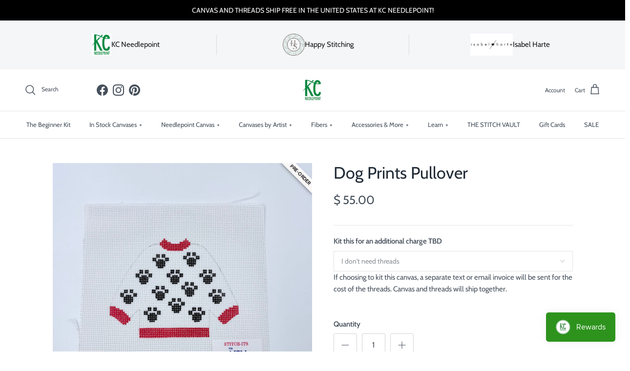

--- FILE ---
content_type: text/html; charset=utf-8
request_url: https://www.kcneedlepoint.com/products/dog-prints-pullover-sweater-needlepoint-canvas
body_size: 45017
content:
<!doctype html>
<html class="no-js" lang="en" dir="ltr">
<head>
  <script src="//d1liekpayvooaz.cloudfront.net/apps/customizery/customizery.js?shop=kc-needlepoint.myshopify.com"></script><meta charset="utf-8">
<meta name="viewport" content="width=device-width,initial-scale=1">
<title>Dog Prints Pullover &ndash; KC Needlepoint</title><link rel="canonical" href="https://www.kcneedlepoint.com/products/dog-prints-pullover-sweater-needlepoint-canvas"><link rel="icon" href="//www.kcneedlepoint.com/cdn/shop/files/Screen_Shot_2019-01-21_at_4.25.15_PM_76f594fd-95df-4577-85d4-da60c64fcedc.png?crop=center&height=48&v=1613664503&width=48" type="image/png">
  <link rel="apple-touch-icon" href="//www.kcneedlepoint.com/cdn/shop/files/Screen_Shot_2019-01-21_at_4.25.15_PM_76f594fd-95df-4577-85d4-da60c64fcedc.png?crop=center&height=180&v=1613664503&width=180"><meta name="description" content="Stitch-Its Dog Prints Pullover Sweater Needlepoint Canvas 13 mesh  4 1/4&quot; X 5 1/4&quot; *Fibers sold separately"><meta property="og:site_name" content="KC Needlepoint">
<meta property="og:url" content="https://www.kcneedlepoint.com/products/dog-prints-pullover-sweater-needlepoint-canvas">
<meta property="og:title" content="Dog Prints Pullover">
<meta property="og:type" content="product">
<meta property="og:description" content="Stitch-Its Dog Prints Pullover Sweater Needlepoint Canvas 13 mesh  4 1/4&quot; X 5 1/4&quot; *Fibers sold separately"><meta property="og:image" content="http://www.kcneedlepoint.com/cdn/shop/files/8D7A1CDA-CBB4-449B-958F-AD84EAC76C6C_1_201_a.heic?crop=center&height=1200&v=1758805541&width=1200">
  <meta property="og:image:secure_url" content="https://www.kcneedlepoint.com/cdn/shop/files/8D7A1CDA-CBB4-449B-958F-AD84EAC76C6C_1_201_a.heic?crop=center&height=1200&v=1758805541&width=1200">
  <meta property="og:image:width" content="4284">
  <meta property="og:image:height" content="4284"><meta property="og:price:amount" content="55.00">
  <meta property="og:price:currency" content="USD"><meta name="twitter:card" content="summary_large_image">
<meta name="twitter:title" content="Dog Prints Pullover">
<meta name="twitter:description" content="Stitch-Its Dog Prints Pullover Sweater Needlepoint Canvas 13 mesh  4 1/4&quot; X 5 1/4&quot; *Fibers sold separately">
<style>@font-face {
  font-family: Cabin;
  font-weight: 400;
  font-style: normal;
  font-display: fallback;
  src: url("//www.kcneedlepoint.com/cdn/fonts/cabin/cabin_n4.cefc6494a78f87584a6f312fea532919154f66fe.woff2") format("woff2"),
       url("//www.kcneedlepoint.com/cdn/fonts/cabin/cabin_n4.8c16611b00f59d27f4b27ce4328dfe514ce77517.woff") format("woff");
}
@font-face {
  font-family: Cabin;
  font-weight: 700;
  font-style: normal;
  font-display: fallback;
  src: url("//www.kcneedlepoint.com/cdn/fonts/cabin/cabin_n7.255204a342bfdbc9ae2017bd4e6a90f8dbb2f561.woff2") format("woff2"),
       url("//www.kcneedlepoint.com/cdn/fonts/cabin/cabin_n7.e2afa22a0d0f4b64da3569c990897429d40ff5c0.woff") format("woff");
}
@font-face {
  font-family: Cabin;
  font-weight: 500;
  font-style: normal;
  font-display: fallback;
  src: url("//www.kcneedlepoint.com/cdn/fonts/cabin/cabin_n5.0250ac238cfbbff14d3c16fcc89f227ca95d5c6f.woff2") format("woff2"),
       url("//www.kcneedlepoint.com/cdn/fonts/cabin/cabin_n5.46470cf25a90d766aece73a31a42bfd8ef7a470b.woff") format("woff");
}
@font-face {
  font-family: Cabin;
  font-weight: 400;
  font-style: italic;
  font-display: fallback;
  src: url("//www.kcneedlepoint.com/cdn/fonts/cabin/cabin_i4.d89c1b32b09ecbc46c12781fcf7b2085f17c0be9.woff2") format("woff2"),
       url("//www.kcneedlepoint.com/cdn/fonts/cabin/cabin_i4.0a521b11d0b69adfc41e22a263eec7c02aecfe99.woff") format("woff");
}
@font-face {
  font-family: Cabin;
  font-weight: 700;
  font-style: italic;
  font-display: fallback;
  src: url("//www.kcneedlepoint.com/cdn/fonts/cabin/cabin_i7.ef2404c08a493e7ccbc92d8c39adf683f40e1fb5.woff2") format("woff2"),
       url("//www.kcneedlepoint.com/cdn/fonts/cabin/cabin_i7.480421791818000fc8a5d4134822321b5d7964f8.woff") format("woff");
}
@font-face {
  font-family: Cabin;
  font-weight: 400;
  font-style: normal;
  font-display: fallback;
  src: url("//www.kcneedlepoint.com/cdn/fonts/cabin/cabin_n4.cefc6494a78f87584a6f312fea532919154f66fe.woff2") format("woff2"),
       url("//www.kcneedlepoint.com/cdn/fonts/cabin/cabin_n4.8c16611b00f59d27f4b27ce4328dfe514ce77517.woff") format("woff");
}
@font-face {
  font-family: Cabin;
  font-weight: 400;
  font-style: normal;
  font-display: fallback;
  src: url("//www.kcneedlepoint.com/cdn/fonts/cabin/cabin_n4.cefc6494a78f87584a6f312fea532919154f66fe.woff2") format("woff2"),
       url("//www.kcneedlepoint.com/cdn/fonts/cabin/cabin_n4.8c16611b00f59d27f4b27ce4328dfe514ce77517.woff") format("woff");
}
@font-face {
  font-family: Cabin;
  font-weight: 400;
  font-style: normal;
  font-display: fallback;
  src: url("//www.kcneedlepoint.com/cdn/fonts/cabin/cabin_n4.cefc6494a78f87584a6f312fea532919154f66fe.woff2") format("woff2"),
       url("//www.kcneedlepoint.com/cdn/fonts/cabin/cabin_n4.8c16611b00f59d27f4b27ce4328dfe514ce77517.woff") format("woff");
}
@font-face {
  font-family: Cabin;
  font-weight: 600;
  font-style: normal;
  font-display: fallback;
  src: url("//www.kcneedlepoint.com/cdn/fonts/cabin/cabin_n6.c6b1e64927bbec1c65aab7077888fb033480c4f7.woff2") format("woff2"),
       url("//www.kcneedlepoint.com/cdn/fonts/cabin/cabin_n6.6c2e65d54c893ad9f1390da3b810b8e6cf976a4f.woff") format("woff");
}
:root {
  --page-container-width:          1600px;
  --reading-container-width:       720px;
  --divider-opacity:               0.14;
  --gutter-large:                  30px;
  --gutter-desktop:                20px;
  --gutter-mobile:                 16px;
  --section-padding:               50px;
  --larger-section-padding:        80px;
  --larger-section-padding-mobile: 60px;
  --largest-section-padding:       110px;
  --aos-animate-duration:          0.6s;

  --base-font-family:              Cabin, sans-serif;
  --base-font-weight:              400;
  --base-font-style:               normal;
  --heading-font-family:           Cabin, sans-serif;
  --heading-font-weight:           400;
  --heading-font-style:            normal;
  --logo-font-family:              Cabin, sans-serif;
  --logo-font-weight:              400;
  --logo-font-style:               normal;
  --nav-font-family:               Cabin, sans-serif;
  --nav-font-weight:               400;
  --nav-font-style:                normal;

  --base-text-size:15px;
  --base-line-height:              1.6;
  --input-text-size:16px;
  --smaller-text-size-1:12px;
  --smaller-text-size-2:14px;
  --smaller-text-size-3:12px;
  --smaller-text-size-4:11px;
  --larger-text-size:34px;
  --super-large-text-size:60px;
  --super-large-mobile-text-size:27px;
  --larger-mobile-text-size:27px;
  --logo-text-size:26px;--btn-letter-spacing: 0.08em;
    --btn-text-transform: uppercase;
    --button-text-size: 13px;
    --quickbuy-button-text-size: 13;
    --small-feature-link-font-size: 0.75em;
    --input-btn-padding-top:             1.2em;
    --input-btn-padding-bottom:          1.2em;--heading-text-transform:none;
  --nav-text-size:                      13px;
  --mobile-menu-font-weight:            600;

  --body-bg-color:                      255 255 255;
  --bg-color:                           255 255 255;
  --body-text-color:                    69 79 91;
  --text-color:                         69 79 91;

  --header-text-col:                    #454f5b;--header-text-hover-col:             var(--main-nav-link-hover-col);--header-bg-col:                     #ffffff;
  --heading-color:                     33 43 54;
  --body-heading-color:                33 43 54;
  --heading-divider-col:               #dfe3e8;

  --logo-col:                          #212b36;
  --main-nav-bg:                       #ffffff;
  --main-nav-link-col:                 #454f5b;
  --main-nav-link-hover-col:           #dfe3e8;
  --main-nav-link-featured-col:        #b61d0f;

  --link-color:                        69 79 91;
  --body-link-color:                   69 79 91;

  --btn-bg-color:                        255 255 255;
  --btn-bg-hover-color:                  223 227 232;
  --btn-border-color:                    255 255 255;
  --btn-border-hover-color:              223 227 232;
  --btn-text-color:                      69 79 91;
  --btn-text-hover-color:                69 79 91;--btn-alt-bg-color:                    255 255 255;
  --btn-alt-text-color:                  33 43 54;
  --btn-alt-border-color:                33 43 54;
  --btn-alt-border-hover-color:          33 43 54;--btn-ter-bg-color:                    235 235 235;
  --btn-ter-text-color:                  25 29 33;
  --btn-ter-bg-hover-color:              255 255 255;
  --btn-ter-text-hover-color:            69 79 91;--btn-border-radius: 3px;--color-scheme-default:                             #ffffff;
  --color-scheme-default-color:                       255 255 255;
  --color-scheme-default-text-color:                  69 79 91;
  --color-scheme-default-head-color:                  33 43 54;
  --color-scheme-default-link-color:                  69 79 91;
  --color-scheme-default-btn-text-color:              69 79 91;
  --color-scheme-default-btn-text-hover-color:        69 79 91;
  --color-scheme-default-btn-bg-color:                255 255 255;
  --color-scheme-default-btn-bg-hover-color:          223 227 232;
  --color-scheme-default-btn-border-color:            255 255 255;
  --color-scheme-default-btn-border-hover-color:      223 227 232;
  --color-scheme-default-btn-alt-text-color:          33 43 54;
  --color-scheme-default-btn-alt-bg-color:            255 255 255;
  --color-scheme-default-btn-alt-border-color:        33 43 54;
  --color-scheme-default-btn-alt-border-hover-color:  33 43 54;

  --color-scheme-1:                             #fcfaf3;
  --color-scheme-1-color:                       252 250 243;
  --color-scheme-1-text-color:                  92 92 92;
  --color-scheme-1-head-color:                  23 23 23;
  --color-scheme-1-link-color:                  193 100 82;
  --color-scheme-1-btn-text-color:              255 255 255;
  --color-scheme-1-btn-text-hover-color:        255 255 255;
  --color-scheme-1-btn-bg-color:                35 35 35;
  --color-scheme-1-btn-bg-hover-color:          0 0 0;
  --color-scheme-1-btn-border-color:            35 35 35;
  --color-scheme-1-btn-border-hover-color:      0 0 0;
  --color-scheme-1-btn-alt-text-color:          35 35 35;
  --color-scheme-1-btn-alt-bg-color:            255 255 255;
  --color-scheme-1-btn-alt-border-color:        35 35 35;
  --color-scheme-1-btn-alt-border-hover-color:  35 35 35;

  --color-scheme-2:                             #faf2e6;
  --color-scheme-2-color:                       250 242 230;
  --color-scheme-2-text-color:                  92 92 92;
  --color-scheme-2-head-color:                  23 23 23;
  --color-scheme-2-link-color:                  193 100 82;
  --color-scheme-2-btn-text-color:              255 255 255;
  --color-scheme-2-btn-text-hover-color:        255 255 255;
  --color-scheme-2-btn-bg-color:                35 35 35;
  --color-scheme-2-btn-bg-hover-color:          0 0 0;
  --color-scheme-2-btn-border-color:            35 35 35;
  --color-scheme-2-btn-border-hover-color:      0 0 0;
  --color-scheme-2-btn-alt-text-color:          35 35 35;
  --color-scheme-2-btn-alt-bg-color:            255 255 255;
  --color-scheme-2-btn-alt-border-color:        35 35 35;
  --color-scheme-2-btn-alt-border-hover-color:  35 35 35;

  /* Shop Pay payment terms */
  --payment-terms-background-color:    #ffffff;--quickbuy-bg: 255 255 255;--body-input-background-color:       rgb(var(--body-bg-color));
  --input-background-color:            rgb(var(--body-bg-color));
  --body-input-text-color:             var(--body-text-color);
  --input-text-color:                  var(--body-text-color);
  --body-input-border-color:           rgb(209, 211, 214);
  --input-border-color:                rgb(209, 211, 214);
  --input-border-color-hover:          rgb(153, 158, 165);
  --input-border-color-active:         rgb(69, 79, 91);

  --swatch-cross-svg:                  url("data:image/svg+xml,%3Csvg xmlns='http://www.w3.org/2000/svg' width='240' height='240' viewBox='0 0 24 24' fill='none' stroke='rgb(209, 211, 214)' stroke-width='0.09' preserveAspectRatio='none' %3E%3Cline x1='24' y1='0' x2='0' y2='24'%3E%3C/line%3E%3C/svg%3E");
  --swatch-cross-hover:                url("data:image/svg+xml,%3Csvg xmlns='http://www.w3.org/2000/svg' width='240' height='240' viewBox='0 0 24 24' fill='none' stroke='rgb(153, 158, 165)' stroke-width='0.09' preserveAspectRatio='none' %3E%3Cline x1='24' y1='0' x2='0' y2='24'%3E%3C/line%3E%3C/svg%3E");
  --swatch-cross-active:               url("data:image/svg+xml,%3Csvg xmlns='http://www.w3.org/2000/svg' width='240' height='240' viewBox='0 0 24 24' fill='none' stroke='rgb(69, 79, 91)' stroke-width='0.09' preserveAspectRatio='none' %3E%3Cline x1='24' y1='0' x2='0' y2='24'%3E%3C/line%3E%3C/svg%3E");

  --footer-divider-col:                #212b36;
  --footer-text-col:                   33 43 54;
  --footer-heading-col:                33 43 54;
  --footer-bg:                         #f4f6f8;--product-label-overlay-justify: flex-start;--product-label-overlay-align: center;--product-label-overlay-reduction-text:   #ffffff;
  --product-label-overlay-reduction-bg:     #c20000;
  --product-label-overlay-stock-text:       #ffffff;
  --product-label-overlay-stock-bg:         #09728c;
  --product-label-overlay-new-text:         #ffffff;
  --product-label-overlay-new-bg:           #c16452;
  --product-label-overlay-meta-text:        #ffffff;
  --product-label-overlay-meta-bg:          #bd2585;
  --product-label-sale-text:                #c20000;
  --product-label-sold-text:                #171717;
  --product-label-preorder-text:            #3ea36a;

  --product-block-crop-align:               center;

  
  --product-block-price-align:              center;
  --product-block-price-item-margin-start:  .25rem;
  --product-block-price-item-margin-end:    .25rem;
  

  --collection-block-image-position:   center center;

  --swatch-picker-image-size:          40px;
  --swatch-crop-align:                 center center;

  --image-overlay-text-color:          255 255 255;--image-overlay-bg:                  rgba(0, 0, 0, 0.12);
  --image-overlay-shadow-start:        rgb(0 0 0 / 0.16);
  --image-overlay-box-opacity:         0.88;.image-overlay--bg-box .text-overlay .text-overlay__text {
      --image-overlay-box-bg: 255 255 255;
      --heading-color: var(--body-heading-color);
      --text-color: var(--body-text-color);
      --link-color: var(--body-link-color);
    }--product-inventory-ok-box-color:            #f2faf0;
  --product-inventory-ok-text-color:           #108043;
  --product-inventory-ok-icon-box-fill-color:  #fff;
  --product-inventory-low-box-color:           #fcf1cd;
  --product-inventory-low-text-color:          #dd9a1a;
  --product-inventory-low-icon-box-fill-color: #fff;
  --product-inventory-low-text-color-channels: 16, 128, 67;
  --product-inventory-ok-text-color-channels:  221, 154, 26;

  --rating-star-color: 193 100 82;
}::selection {
    background: rgb(var(--body-heading-color));
    color: rgb(var(--body-bg-color));
  }
  ::-moz-selection {
    background: rgb(var(--body-heading-color));
    color: rgb(var(--body-bg-color));
  }.use-color-scheme--default {
  --product-label-sale-text:           #c20000;
  --product-label-sold-text:           #171717;
  --product-label-preorder-text:       #3ea36a;
  --input-background-color:            rgb(var(--body-bg-color));
  --input-text-color:                  var(--body-input-text-color);
  --input-border-color:                rgb(209, 211, 214);
  --input-border-color-hover:          rgb(153, 158, 165);
  --input-border-color-active:         rgb(69, 79, 91);
}</style>

  <link href="//www.kcneedlepoint.com/cdn/shop/t/23/assets/main.css?v=69834943056438260991732705069" rel="stylesheet" type="text/css" media="all" />
<link rel="preload" as="font" href="//www.kcneedlepoint.com/cdn/fonts/cabin/cabin_n4.cefc6494a78f87584a6f312fea532919154f66fe.woff2" type="font/woff2" crossorigin><link rel="preload" as="font" href="//www.kcneedlepoint.com/cdn/fonts/cabin/cabin_n4.cefc6494a78f87584a6f312fea532919154f66fe.woff2" type="font/woff2" crossorigin><script>
    document.documentElement.className = document.documentElement.className.replace('no-js', 'js');

    window.theme = {
      info: {
        name: 'Symmetry',
        version: '7.3.0'
      },
      device: {
        hasTouch: window.matchMedia('(any-pointer: coarse)').matches,
        hasHover: window.matchMedia('(hover: hover)').matches
      },
      mediaQueries: {
        md: '(min-width: 768px)',
        productMediaCarouselBreak: '(min-width: 1041px)'
      },
      routes: {
        base: 'https://www.kcneedlepoint.com',
        cart: '/cart',
        cartAdd: '/cart/add.js',
        cartUpdate: '/cart/update.js',
        predictiveSearch: '/search/suggest'
      },
      strings: {
        cartTermsConfirmation: "You must agree to the terms and conditions before continuing.",
        cartItemsQuantityError: "You can only add [QUANTITY] of this item to your cart.",
        generalSearchViewAll: "View all search results",
        noStock: "Sold out",
        noVariant: "Unavailable",
        productsProductChooseA: "Choose a",
        generalSearchPages: "Pages",
        generalSearchNoResultsWithoutTerms: "Sorry, we couldnʼt find any results",
        shippingCalculator: {
          singleRate: "There is one shipping rate for this destination:",
          multipleRates: "There are multiple shipping rates for this destination:",
          noRates: "We do not ship to this destination."
        }
      },
      settings: {
        moneyWithCurrencyFormat: "$ {{amount}} USD",
        cartType: "drawer",
        afterAddToCart: "no-js",
        quickbuyStyle: "off",
        externalLinksNewTab: true,
        internalLinksSmoothScroll: true
      }
    }

    theme.inlineNavigationCheck = function() {
      var pageHeader = document.querySelector('.pageheader'),
          inlineNavContainer = pageHeader.querySelector('.logo-area__left__inner'),
          inlineNav = inlineNavContainer.querySelector('.navigation--left');
      if (inlineNav && getComputedStyle(inlineNav).display != 'none') {
        var inlineMenuCentered = document.querySelector('.pageheader--layout-inline-menu-center'),
            logoContainer = document.querySelector('.logo-area__middle__inner');
        if(inlineMenuCentered) {
          var rightWidth = document.querySelector('.logo-area__right__inner').clientWidth,
              middleWidth = logoContainer.clientWidth,
              logoArea = document.querySelector('.logo-area'),
              computedLogoAreaStyle = getComputedStyle(logoArea),
              logoAreaInnerWidth = logoArea.clientWidth - Math.ceil(parseFloat(computedLogoAreaStyle.paddingLeft)) - Math.ceil(parseFloat(computedLogoAreaStyle.paddingRight)),
              availableNavWidth = logoAreaInnerWidth - Math.max(rightWidth, middleWidth) * 2 - 40;
          inlineNavContainer.style.maxWidth = availableNavWidth + 'px';
        }

        var firstInlineNavLink = inlineNav.querySelector('.navigation__item:first-child'),
            lastInlineNavLink = inlineNav.querySelector('.navigation__item:last-child');
        if (lastInlineNavLink) {
          var inlineNavWidth = null;
          if(document.querySelector('html[dir=rtl]')) {
            inlineNavWidth = firstInlineNavLink.offsetLeft - lastInlineNavLink.offsetLeft + firstInlineNavLink.offsetWidth;
          } else {
            inlineNavWidth = lastInlineNavLink.offsetLeft - firstInlineNavLink.offsetLeft + lastInlineNavLink.offsetWidth;
          }
          if (inlineNavContainer.offsetWidth >= inlineNavWidth) {
            pageHeader.classList.add('pageheader--layout-inline-permitted');
            var tallLogo = logoContainer.clientHeight > lastInlineNavLink.clientHeight + 20;
            if (tallLogo) {
              inlineNav.classList.add('navigation--tight-underline');
            } else {
              inlineNav.classList.remove('navigation--tight-underline');
            }
          } else {
            pageHeader.classList.remove('pageheader--layout-inline-permitted');
          }
        }
      }
    };

    theme.setInitialHeaderHeightProperty = () => {
      const section = document.querySelector('.section-header');
      if (section) {
        document.documentElement.style.setProperty('--theme-header-height', Math.ceil(section.clientHeight) + 'px');
      }
    };
  </script>

  <script src="//www.kcneedlepoint.com/cdn/shop/t/23/assets/main.js?v=71597228913418551581732704925" defer></script>
    <script src="//www.kcneedlepoint.com/cdn/shop/t/23/assets/animate-on-scroll.js?v=15249566486942820451732704925" defer></script>
    <link href="//www.kcneedlepoint.com/cdn/shop/t/23/assets/animate-on-scroll.css?v=116824741000487223811732704925" rel="stylesheet" type="text/css" media="all" />
  

  <script>window.performance && window.performance.mark && window.performance.mark('shopify.content_for_header.start');</script><meta name="google-site-verification" content="Ac_N5tu4CWwkRN-uk0gHy15_jNCuj0Ap8CgJlD3fxm0">
<meta id="shopify-digital-wallet" name="shopify-digital-wallet" content="/8105801/digital_wallets/dialog">
<meta name="shopify-checkout-api-token" content="54dd047340e7be749b519df109c86f64">
<meta id="in-context-paypal-metadata" data-shop-id="8105801" data-venmo-supported="true" data-environment="production" data-locale="en_US" data-paypal-v4="true" data-currency="USD">
<link rel="alternate" type="application/json+oembed" href="https://www.kcneedlepoint.com/products/dog-prints-pullover-sweater-needlepoint-canvas.oembed">
<script async="async" src="/checkouts/internal/preloads.js?locale=en-US"></script>
<link rel="preconnect" href="https://shop.app" crossorigin="anonymous">
<script async="async" src="https://shop.app/checkouts/internal/preloads.js?locale=en-US&shop_id=8105801" crossorigin="anonymous"></script>
<script id="apple-pay-shop-capabilities" type="application/json">{"shopId":8105801,"countryCode":"US","currencyCode":"USD","merchantCapabilities":["supports3DS"],"merchantId":"gid:\/\/shopify\/Shop\/8105801","merchantName":"KC Needlepoint","requiredBillingContactFields":["postalAddress","email","phone"],"requiredShippingContactFields":["postalAddress","email","phone"],"shippingType":"shipping","supportedNetworks":["visa","masterCard","amex","discover","elo","jcb"],"total":{"type":"pending","label":"KC Needlepoint","amount":"1.00"},"shopifyPaymentsEnabled":true,"supportsSubscriptions":true}</script>
<script id="shopify-features" type="application/json">{"accessToken":"54dd047340e7be749b519df109c86f64","betas":["rich-media-storefront-analytics"],"domain":"www.kcneedlepoint.com","predictiveSearch":true,"shopId":8105801,"locale":"en"}</script>
<script>var Shopify = Shopify || {};
Shopify.shop = "kc-needlepoint.myshopify.com";
Shopify.locale = "en";
Shopify.currency = {"active":"USD","rate":"1.0"};
Shopify.country = "US";
Shopify.theme = {"name":"[LIVE - 11.27.24] - Symmetry Theme ","id":139411849390,"schema_name":"Symmetry","schema_version":"7.3.0","theme_store_id":568,"role":"main"};
Shopify.theme.handle = "null";
Shopify.theme.style = {"id":null,"handle":null};
Shopify.cdnHost = "www.kcneedlepoint.com/cdn";
Shopify.routes = Shopify.routes || {};
Shopify.routes.root = "/";</script>
<script type="module">!function(o){(o.Shopify=o.Shopify||{}).modules=!0}(window);</script>
<script>!function(o){function n(){var o=[];function n(){o.push(Array.prototype.slice.apply(arguments))}return n.q=o,n}var t=o.Shopify=o.Shopify||{};t.loadFeatures=n(),t.autoloadFeatures=n()}(window);</script>
<script>
  window.ShopifyPay = window.ShopifyPay || {};
  window.ShopifyPay.apiHost = "shop.app\/pay";
  window.ShopifyPay.redirectState = null;
</script>
<script id="shop-js-analytics" type="application/json">{"pageType":"product"}</script>
<script defer="defer" async type="module" src="//www.kcneedlepoint.com/cdn/shopifycloud/shop-js/modules/v2/client.init-shop-cart-sync_BT-GjEfc.en.esm.js"></script>
<script defer="defer" async type="module" src="//www.kcneedlepoint.com/cdn/shopifycloud/shop-js/modules/v2/chunk.common_D58fp_Oc.esm.js"></script>
<script defer="defer" async type="module" src="//www.kcneedlepoint.com/cdn/shopifycloud/shop-js/modules/v2/chunk.modal_xMitdFEc.esm.js"></script>
<script type="module">
  await import("//www.kcneedlepoint.com/cdn/shopifycloud/shop-js/modules/v2/client.init-shop-cart-sync_BT-GjEfc.en.esm.js");
await import("//www.kcneedlepoint.com/cdn/shopifycloud/shop-js/modules/v2/chunk.common_D58fp_Oc.esm.js");
await import("//www.kcneedlepoint.com/cdn/shopifycloud/shop-js/modules/v2/chunk.modal_xMitdFEc.esm.js");

  window.Shopify.SignInWithShop?.initShopCartSync?.({"fedCMEnabled":true,"windoidEnabled":true});

</script>
<script defer="defer" async type="module" src="//www.kcneedlepoint.com/cdn/shopifycloud/shop-js/modules/v2/client.payment-terms_Ci9AEqFq.en.esm.js"></script>
<script defer="defer" async type="module" src="//www.kcneedlepoint.com/cdn/shopifycloud/shop-js/modules/v2/chunk.common_D58fp_Oc.esm.js"></script>
<script defer="defer" async type="module" src="//www.kcneedlepoint.com/cdn/shopifycloud/shop-js/modules/v2/chunk.modal_xMitdFEc.esm.js"></script>
<script type="module">
  await import("//www.kcneedlepoint.com/cdn/shopifycloud/shop-js/modules/v2/client.payment-terms_Ci9AEqFq.en.esm.js");
await import("//www.kcneedlepoint.com/cdn/shopifycloud/shop-js/modules/v2/chunk.common_D58fp_Oc.esm.js");
await import("//www.kcneedlepoint.com/cdn/shopifycloud/shop-js/modules/v2/chunk.modal_xMitdFEc.esm.js");

  
</script>
<script>
  window.Shopify = window.Shopify || {};
  if (!window.Shopify.featureAssets) window.Shopify.featureAssets = {};
  window.Shopify.featureAssets['shop-js'] = {"shop-cart-sync":["modules/v2/client.shop-cart-sync_DZOKe7Ll.en.esm.js","modules/v2/chunk.common_D58fp_Oc.esm.js","modules/v2/chunk.modal_xMitdFEc.esm.js"],"init-fed-cm":["modules/v2/client.init-fed-cm_B6oLuCjv.en.esm.js","modules/v2/chunk.common_D58fp_Oc.esm.js","modules/v2/chunk.modal_xMitdFEc.esm.js"],"shop-cash-offers":["modules/v2/client.shop-cash-offers_D2sdYoxE.en.esm.js","modules/v2/chunk.common_D58fp_Oc.esm.js","modules/v2/chunk.modal_xMitdFEc.esm.js"],"shop-login-button":["modules/v2/client.shop-login-button_QeVjl5Y3.en.esm.js","modules/v2/chunk.common_D58fp_Oc.esm.js","modules/v2/chunk.modal_xMitdFEc.esm.js"],"pay-button":["modules/v2/client.pay-button_DXTOsIq6.en.esm.js","modules/v2/chunk.common_D58fp_Oc.esm.js","modules/v2/chunk.modal_xMitdFEc.esm.js"],"shop-button":["modules/v2/client.shop-button_DQZHx9pm.en.esm.js","modules/v2/chunk.common_D58fp_Oc.esm.js","modules/v2/chunk.modal_xMitdFEc.esm.js"],"avatar":["modules/v2/client.avatar_BTnouDA3.en.esm.js"],"init-windoid":["modules/v2/client.init-windoid_CR1B-cfM.en.esm.js","modules/v2/chunk.common_D58fp_Oc.esm.js","modules/v2/chunk.modal_xMitdFEc.esm.js"],"init-shop-for-new-customer-accounts":["modules/v2/client.init-shop-for-new-customer-accounts_C_vY_xzh.en.esm.js","modules/v2/client.shop-login-button_QeVjl5Y3.en.esm.js","modules/v2/chunk.common_D58fp_Oc.esm.js","modules/v2/chunk.modal_xMitdFEc.esm.js"],"init-shop-email-lookup-coordinator":["modules/v2/client.init-shop-email-lookup-coordinator_BI7n9ZSv.en.esm.js","modules/v2/chunk.common_D58fp_Oc.esm.js","modules/v2/chunk.modal_xMitdFEc.esm.js"],"init-shop-cart-sync":["modules/v2/client.init-shop-cart-sync_BT-GjEfc.en.esm.js","modules/v2/chunk.common_D58fp_Oc.esm.js","modules/v2/chunk.modal_xMitdFEc.esm.js"],"shop-toast-manager":["modules/v2/client.shop-toast-manager_DiYdP3xc.en.esm.js","modules/v2/chunk.common_D58fp_Oc.esm.js","modules/v2/chunk.modal_xMitdFEc.esm.js"],"init-customer-accounts":["modules/v2/client.init-customer-accounts_D9ZNqS-Q.en.esm.js","modules/v2/client.shop-login-button_QeVjl5Y3.en.esm.js","modules/v2/chunk.common_D58fp_Oc.esm.js","modules/v2/chunk.modal_xMitdFEc.esm.js"],"init-customer-accounts-sign-up":["modules/v2/client.init-customer-accounts-sign-up_iGw4briv.en.esm.js","modules/v2/client.shop-login-button_QeVjl5Y3.en.esm.js","modules/v2/chunk.common_D58fp_Oc.esm.js","modules/v2/chunk.modal_xMitdFEc.esm.js"],"shop-follow-button":["modules/v2/client.shop-follow-button_CqMgW2wH.en.esm.js","modules/v2/chunk.common_D58fp_Oc.esm.js","modules/v2/chunk.modal_xMitdFEc.esm.js"],"checkout-modal":["modules/v2/client.checkout-modal_xHeaAweL.en.esm.js","modules/v2/chunk.common_D58fp_Oc.esm.js","modules/v2/chunk.modal_xMitdFEc.esm.js"],"shop-login":["modules/v2/client.shop-login_D91U-Q7h.en.esm.js","modules/v2/chunk.common_D58fp_Oc.esm.js","modules/v2/chunk.modal_xMitdFEc.esm.js"],"lead-capture":["modules/v2/client.lead-capture_BJmE1dJe.en.esm.js","modules/v2/chunk.common_D58fp_Oc.esm.js","modules/v2/chunk.modal_xMitdFEc.esm.js"],"payment-terms":["modules/v2/client.payment-terms_Ci9AEqFq.en.esm.js","modules/v2/chunk.common_D58fp_Oc.esm.js","modules/v2/chunk.modal_xMitdFEc.esm.js"]};
</script>
<script>(function() {
  var isLoaded = false;
  function asyncLoad() {
    if (isLoaded) return;
    isLoaded = true;
    var urls = ["https:\/\/inffuse-platform.appspot.com\/plugins\/shopify\/loader.js?app=calendar\u0026shop=kc-needlepoint.myshopify.com\u0026shop=kc-needlepoint.myshopify.com","https:\/\/chimpstatic.com\/mcjs-connected\/js\/users\/bfca5e29d2762e29d5f5d7bf6\/1a621c4eba5ca52b996eebbf5.js?shop=kc-needlepoint.myshopify.com","https:\/\/chimpstatic.com\/mcjs-connected\/js\/users\/bfca5e29d2762e29d5f5d7bf6\/ec80643d06cf5e212930e83a9.js?shop=kc-needlepoint.myshopify.com","https:\/\/www.hukcommerce.com\/apps\/mega-menu-creator-pro\/assets\/js\/scriptfe.js?shop=kc-needlepoint.myshopify.com","https:\/\/js.smile.io\/v1\/smile-shopify.js?shop=kc-needlepoint.myshopify.com","https:\/\/cdn.nfcube.com\/instafeed-c668f5c3c112dd1aa47e62babbfc1b4a.js?shop=kc-needlepoint.myshopify.com","https:\/\/cdn.giftcardpro.app\/build\/storefront\/storefront.js?shop=kc-needlepoint.myshopify.com","https:\/\/cdn.hextom.com\/js\/quickannouncementbar.js?shop=kc-needlepoint.myshopify.com","\/\/d1liekpayvooaz.cloudfront.net\/apps\/customizery\/customizery.js?shop=kc-needlepoint.myshopify.com"];
    for (var i = 0; i < urls.length; i++) {
      var s = document.createElement('script');
      s.type = 'text/javascript';
      s.async = true;
      s.src = urls[i];
      var x = document.getElementsByTagName('script')[0];
      x.parentNode.insertBefore(s, x);
    }
  };
  if(window.attachEvent) {
    window.attachEvent('onload', asyncLoad);
  } else {
    window.addEventListener('load', asyncLoad, false);
  }
})();</script>
<script id="__st">var __st={"a":8105801,"offset":-21600,"reqid":"0a504792-fd0e-49d4-b828-1a3745f6a52d-1769445240","pageurl":"www.kcneedlepoint.com\/products\/dog-prints-pullover-sweater-needlepoint-canvas","u":"3afb26098a8e","p":"product","rtyp":"product","rid":6268211757230};</script>
<script>window.ShopifyPaypalV4VisibilityTracking = true;</script>
<script id="captcha-bootstrap">!function(){'use strict';const t='contact',e='account',n='new_comment',o=[[t,t],['blogs',n],['comments',n],[t,'customer']],c=[[e,'customer_login'],[e,'guest_login'],[e,'recover_customer_password'],[e,'create_customer']],r=t=>t.map((([t,e])=>`form[action*='/${t}']:not([data-nocaptcha='true']) input[name='form_type'][value='${e}']`)).join(','),a=t=>()=>t?[...document.querySelectorAll(t)].map((t=>t.form)):[];function s(){const t=[...o],e=r(t);return a(e)}const i='password',u='form_key',d=['recaptcha-v3-token','g-recaptcha-response','h-captcha-response',i],f=()=>{try{return window.sessionStorage}catch{return}},m='__shopify_v',_=t=>t.elements[u];function p(t,e,n=!1){try{const o=window.sessionStorage,c=JSON.parse(o.getItem(e)),{data:r}=function(t){const{data:e,action:n}=t;return t[m]||n?{data:e,action:n}:{data:t,action:n}}(c);for(const[e,n]of Object.entries(r))t.elements[e]&&(t.elements[e].value=n);n&&o.removeItem(e)}catch(o){console.error('form repopulation failed',{error:o})}}const l='form_type',E='cptcha';function T(t){t.dataset[E]=!0}const w=window,h=w.document,L='Shopify',v='ce_forms',y='captcha';let A=!1;((t,e)=>{const n=(g='f06e6c50-85a8-45c8-87d0-21a2b65856fe',I='https://cdn.shopify.com/shopifycloud/storefront-forms-hcaptcha/ce_storefront_forms_captcha_hcaptcha.v1.5.2.iife.js',D={infoText:'Protected by hCaptcha',privacyText:'Privacy',termsText:'Terms'},(t,e,n)=>{const o=w[L][v],c=o.bindForm;if(c)return c(t,g,e,D).then(n);var r;o.q.push([[t,g,e,D],n]),r=I,A||(h.body.append(Object.assign(h.createElement('script'),{id:'captcha-provider',async:!0,src:r})),A=!0)});var g,I,D;w[L]=w[L]||{},w[L][v]=w[L][v]||{},w[L][v].q=[],w[L][y]=w[L][y]||{},w[L][y].protect=function(t,e){n(t,void 0,e),T(t)},Object.freeze(w[L][y]),function(t,e,n,w,h,L){const[v,y,A,g]=function(t,e,n){const i=e?o:[],u=t?c:[],d=[...i,...u],f=r(d),m=r(i),_=r(d.filter((([t,e])=>n.includes(e))));return[a(f),a(m),a(_),s()]}(w,h,L),I=t=>{const e=t.target;return e instanceof HTMLFormElement?e:e&&e.form},D=t=>v().includes(t);t.addEventListener('submit',(t=>{const e=I(t);if(!e)return;const n=D(e)&&!e.dataset.hcaptchaBound&&!e.dataset.recaptchaBound,o=_(e),c=g().includes(e)&&(!o||!o.value);(n||c)&&t.preventDefault(),c&&!n&&(function(t){try{if(!f())return;!function(t){const e=f();if(!e)return;const n=_(t);if(!n)return;const o=n.value;o&&e.removeItem(o)}(t);const e=Array.from(Array(32),(()=>Math.random().toString(36)[2])).join('');!function(t,e){_(t)||t.append(Object.assign(document.createElement('input'),{type:'hidden',name:u})),t.elements[u].value=e}(t,e),function(t,e){const n=f();if(!n)return;const o=[...t.querySelectorAll(`input[type='${i}']`)].map((({name:t})=>t)),c=[...d,...o],r={};for(const[a,s]of new FormData(t).entries())c.includes(a)||(r[a]=s);n.setItem(e,JSON.stringify({[m]:1,action:t.action,data:r}))}(t,e)}catch(e){console.error('failed to persist form',e)}}(e),e.submit())}));const S=(t,e)=>{t&&!t.dataset[E]&&(n(t,e.some((e=>e===t))),T(t))};for(const o of['focusin','change'])t.addEventListener(o,(t=>{const e=I(t);D(e)&&S(e,y())}));const B=e.get('form_key'),M=e.get(l),P=B&&M;t.addEventListener('DOMContentLoaded',(()=>{const t=y();if(P)for(const e of t)e.elements[l].value===M&&p(e,B);[...new Set([...A(),...v().filter((t=>'true'===t.dataset.shopifyCaptcha))])].forEach((e=>S(e,t)))}))}(h,new URLSearchParams(w.location.search),n,t,e,['guest_login'])})(!0,!0)}();</script>
<script integrity="sha256-4kQ18oKyAcykRKYeNunJcIwy7WH5gtpwJnB7kiuLZ1E=" data-source-attribution="shopify.loadfeatures" defer="defer" src="//www.kcneedlepoint.com/cdn/shopifycloud/storefront/assets/storefront/load_feature-a0a9edcb.js" crossorigin="anonymous"></script>
<script crossorigin="anonymous" defer="defer" src="//www.kcneedlepoint.com/cdn/shopifycloud/storefront/assets/shopify_pay/storefront-65b4c6d7.js?v=20250812"></script>
<script data-source-attribution="shopify.dynamic_checkout.dynamic.init">var Shopify=Shopify||{};Shopify.PaymentButton=Shopify.PaymentButton||{isStorefrontPortableWallets:!0,init:function(){window.Shopify.PaymentButton.init=function(){};var t=document.createElement("script");t.src="https://www.kcneedlepoint.com/cdn/shopifycloud/portable-wallets/latest/portable-wallets.en.js",t.type="module",document.head.appendChild(t)}};
</script>
<script data-source-attribution="shopify.dynamic_checkout.buyer_consent">
  function portableWalletsHideBuyerConsent(e){var t=document.getElementById("shopify-buyer-consent"),n=document.getElementById("shopify-subscription-policy-button");t&&n&&(t.classList.add("hidden"),t.setAttribute("aria-hidden","true"),n.removeEventListener("click",e))}function portableWalletsShowBuyerConsent(e){var t=document.getElementById("shopify-buyer-consent"),n=document.getElementById("shopify-subscription-policy-button");t&&n&&(t.classList.remove("hidden"),t.removeAttribute("aria-hidden"),n.addEventListener("click",e))}window.Shopify?.PaymentButton&&(window.Shopify.PaymentButton.hideBuyerConsent=portableWalletsHideBuyerConsent,window.Shopify.PaymentButton.showBuyerConsent=portableWalletsShowBuyerConsent);
</script>
<script data-source-attribution="shopify.dynamic_checkout.cart.bootstrap">document.addEventListener("DOMContentLoaded",(function(){function t(){return document.querySelector("shopify-accelerated-checkout-cart, shopify-accelerated-checkout")}if(t())Shopify.PaymentButton.init();else{new MutationObserver((function(e,n){t()&&(Shopify.PaymentButton.init(),n.disconnect())})).observe(document.body,{childList:!0,subtree:!0})}}));
</script>
<link id="shopify-accelerated-checkout-styles" rel="stylesheet" media="screen" href="https://www.kcneedlepoint.com/cdn/shopifycloud/portable-wallets/latest/accelerated-checkout-backwards-compat.css" crossorigin="anonymous">
<style id="shopify-accelerated-checkout-cart">
        #shopify-buyer-consent {
  margin-top: 1em;
  display: inline-block;
  width: 100%;
}

#shopify-buyer-consent.hidden {
  display: none;
}

#shopify-subscription-policy-button {
  background: none;
  border: none;
  padding: 0;
  text-decoration: underline;
  font-size: inherit;
  cursor: pointer;
}

#shopify-subscription-policy-button::before {
  box-shadow: none;
}

      </style>
<script id="sections-script" data-sections="related-products" defer="defer" src="//www.kcneedlepoint.com/cdn/shop/t/23/compiled_assets/scripts.js?v=35987"></script>
<script>window.performance && window.performance.mark && window.performance.mark('shopify.content_for_header.end');</script>
<!-- CC Custom Head Start --><!-- CC Custom Head End --><!-- GSSTART Infinite Scroll code start. Do not change -->
  <script type="text/javascript" src="https://gravity-apps.com/shopify/js/shopify/infinitescrollkc2333.js?v=5b63a580a4817d4c73746103c39ff4bb"></script> 
  <!-- nfinite Scroll code end. Do not change GSEND -->
  <meta name="google-site-verification" content="lxrfQSEU6Qh4UBA3UhoDzB81bcPXg6gqUQgJshRDHVg" />
  <script async src="https://cdn.productcustomizer.com/storefront/production-product-customizer-v2.js?shop=kc-needlepoint.myshopify.com" type="text/javascript"></script>

  <!-- Global site tag (gtag.js) - Google AdWords: 851861341 -->

  <script async src="https://www.googletagmanager.com/gtag/js?id=AW-851861341"></script>
  <script>
  window.dataLayer = window.dataLayer || [];
  function gtag(){dataLayer.push(arguments);}
  gtag('js', new Date());

  gtag('config', 'AW-851861341');
  </script>


  <script defer>

  /**
   * IMPORTANT!
   * Do not edit this file. Any changes made could be overwritten by at
   * any time. If you need assistance, please reach out to us at support@gist-apps.com.
   */

  if (typeof(GIST) == 'undefined') {
    window.GIST = GIST = {};
  }
  if (typeof(GIST.f) == 'undefined') {
    GIST.f = {};
  }


</script>


<script type="text/javascript" src="https://cdn.giftcardpro.app/build/storefront/storefront.js" defer></script>
<link rel="stylesheet" type="text/css" href="https://cdn.giftcardpro.app/build/storefront/storefront.css">


  	 
<!-- BEGIN app block: shopify://apps/gift-card-pro/blocks/gift-card-pro/3b1306ce-7e99-4a1c-aa30-e9f030a737ef -->






<!-- END app block --><!-- BEGIN app block: shopify://apps/gift-reggie-gift-registry/blocks/app-embed-block/00fe746e-081c-46a2-a15d-bcbd6f41b0f0 --><script type="application/json" id="gift_reggie_data">
  {
    "storefrontAccessToken": null,
    "registryId": null,
    "registryAdmin": null,
    "customerId": null,
    

    "productId": 6268211757230,
    "rootUrl": "\/",
    "accountLoginUrl": "\/account\/login",
    "accountLoginReturnParam": "checkout_url=",
    "currentLanguage": null,

    "button_layout": "column",
    "button_order": "registry_wishlist",
    "button_alignment": "justify",
    "behavior_on_no_id": "disable",
    "wishlist_button_visibility": "everyone",
    "registry_button_visibility": "everyone",
    "registry_button_behavior": "ajax",
    "online_store_version": "2",
    "button_location_override": "",
    "button_location_override_position": "inside",

    "wishlist_button_appearance": "button",
    "registry_button_appearance": "button",
    "wishlist_button_classname": "",
    "registry_button_classname": "",
    "wishlist_button_image_not_present": null,
    "wishlist_button_image_is_present": null,
    "registry_button_image": null,

    "checkout_button_selector": "",

    "i18n": {
      "wishlist": {
        "idleAdd": "Add to Wishlist",
        "idleRemove": "Remove from Wishlist",
        "pending": "...",
        "successAdd": "Added to Wishlist",
        "successRemove": "Removed from Wishlist",
        "noVariant": "Add to Wishlist",
        "error": "Error"
      },
      "registry": {
        "idleAdd": "Add to Registry",
        "idleRemove": "Remove from Registry",
        "pending": "...",
        "successAdd": "Added to Registry",
        "successRemove": "Removed from Registry",
        "noVariant": "Add to Registry",
        "error": "Error"
      }
    }
  }
</script>
<style>
  :root {
    --gift-reggie-wishlist-button-background-color: #ffffff;
    --gift-reggie-wishlist-button-text-color: #333333;
    --gift-reggie-registry-button-background-color: #ffffff;
    --gift-reggie-registry-button-text-color: #333333;
  }
</style><style>
    
  </style>
<!-- END app block --><script src="https://cdn.shopify.com/extensions/3bad1277-4af2-447f-bddc-1bd7142f78a5/gift-card-pro-10/assets/gift-card-pro.js" type="text/javascript" defer="defer"></script>
<script src="https://cdn.shopify.com/extensions/7d130b81-2445-42f2-b4a4-905651358e17/wod-preorder-now-28/assets/preorder-now-source.js" type="text/javascript" defer="defer"></script>
<link href="https://cdn.shopify.com/extensions/7d130b81-2445-42f2-b4a4-905651358e17/wod-preorder-now-28/assets/preorder-now-source.css" rel="stylesheet" type="text/css" media="all">
<script src="https://cdn.shopify.com/extensions/019b8d54-2388-79d8-becc-d32a3afe2c7a/omnisend-50/assets/omnisend-in-shop.js" type="text/javascript" defer="defer"></script>
<script src="https://cdn.shopify.com/extensions/019bfa34-cc2c-7b75-a416-7fdb53ece79b/smile-io-276/assets/smile-loader.js" type="text/javascript" defer="defer"></script>
<script src="https://cdn.shopify.com/extensions/019be66f-5f17-77b2-bafa-5c201cf4bad9/gift-reggie-gift-registry-127/assets/app-embed-block.js" type="text/javascript" defer="defer"></script>
<link href="https://cdn.shopify.com/extensions/019be66f-5f17-77b2-bafa-5c201cf4bad9/gift-reggie-gift-registry-127/assets/app-embed-block.css" rel="stylesheet" type="text/css" media="all">
<link href="https://monorail-edge.shopifysvc.com" rel="dns-prefetch">
<script>(function(){if ("sendBeacon" in navigator && "performance" in window) {try {var session_token_from_headers = performance.getEntriesByType('navigation')[0].serverTiming.find(x => x.name == '_s').description;} catch {var session_token_from_headers = undefined;}var session_cookie_matches = document.cookie.match(/_shopify_s=([^;]*)/);var session_token_from_cookie = session_cookie_matches && session_cookie_matches.length === 2 ? session_cookie_matches[1] : "";var session_token = session_token_from_headers || session_token_from_cookie || "";function handle_abandonment_event(e) {var entries = performance.getEntries().filter(function(entry) {return /monorail-edge.shopifysvc.com/.test(entry.name);});if (!window.abandonment_tracked && entries.length === 0) {window.abandonment_tracked = true;var currentMs = Date.now();var navigation_start = performance.timing.navigationStart;var payload = {shop_id: 8105801,url: window.location.href,navigation_start,duration: currentMs - navigation_start,session_token,page_type: "product"};window.navigator.sendBeacon("https://monorail-edge.shopifysvc.com/v1/produce", JSON.stringify({schema_id: "online_store_buyer_site_abandonment/1.1",payload: payload,metadata: {event_created_at_ms: currentMs,event_sent_at_ms: currentMs}}));}}window.addEventListener('pagehide', handle_abandonment_event);}}());</script>
<script id="web-pixels-manager-setup">(function e(e,d,r,n,o){if(void 0===o&&(o={}),!Boolean(null===(a=null===(i=window.Shopify)||void 0===i?void 0:i.analytics)||void 0===a?void 0:a.replayQueue)){var i,a;window.Shopify=window.Shopify||{};var t=window.Shopify;t.analytics=t.analytics||{};var s=t.analytics;s.replayQueue=[],s.publish=function(e,d,r){return s.replayQueue.push([e,d,r]),!0};try{self.performance.mark("wpm:start")}catch(e){}var l=function(){var e={modern:/Edge?\/(1{2}[4-9]|1[2-9]\d|[2-9]\d{2}|\d{4,})\.\d+(\.\d+|)|Firefox\/(1{2}[4-9]|1[2-9]\d|[2-9]\d{2}|\d{4,})\.\d+(\.\d+|)|Chrom(ium|e)\/(9{2}|\d{3,})\.\d+(\.\d+|)|(Maci|X1{2}).+ Version\/(15\.\d+|(1[6-9]|[2-9]\d|\d{3,})\.\d+)([,.]\d+|)( \(\w+\)|)( Mobile\/\w+|) Safari\/|Chrome.+OPR\/(9{2}|\d{3,})\.\d+\.\d+|(CPU[ +]OS|iPhone[ +]OS|CPU[ +]iPhone|CPU IPhone OS|CPU iPad OS)[ +]+(15[._]\d+|(1[6-9]|[2-9]\d|\d{3,})[._]\d+)([._]\d+|)|Android:?[ /-](13[3-9]|1[4-9]\d|[2-9]\d{2}|\d{4,})(\.\d+|)(\.\d+|)|Android.+Firefox\/(13[5-9]|1[4-9]\d|[2-9]\d{2}|\d{4,})\.\d+(\.\d+|)|Android.+Chrom(ium|e)\/(13[3-9]|1[4-9]\d|[2-9]\d{2}|\d{4,})\.\d+(\.\d+|)|SamsungBrowser\/([2-9]\d|\d{3,})\.\d+/,legacy:/Edge?\/(1[6-9]|[2-9]\d|\d{3,})\.\d+(\.\d+|)|Firefox\/(5[4-9]|[6-9]\d|\d{3,})\.\d+(\.\d+|)|Chrom(ium|e)\/(5[1-9]|[6-9]\d|\d{3,})\.\d+(\.\d+|)([\d.]+$|.*Safari\/(?![\d.]+ Edge\/[\d.]+$))|(Maci|X1{2}).+ Version\/(10\.\d+|(1[1-9]|[2-9]\d|\d{3,})\.\d+)([,.]\d+|)( \(\w+\)|)( Mobile\/\w+|) Safari\/|Chrome.+OPR\/(3[89]|[4-9]\d|\d{3,})\.\d+\.\d+|(CPU[ +]OS|iPhone[ +]OS|CPU[ +]iPhone|CPU IPhone OS|CPU iPad OS)[ +]+(10[._]\d+|(1[1-9]|[2-9]\d|\d{3,})[._]\d+)([._]\d+|)|Android:?[ /-](13[3-9]|1[4-9]\d|[2-9]\d{2}|\d{4,})(\.\d+|)(\.\d+|)|Mobile Safari.+OPR\/([89]\d|\d{3,})\.\d+\.\d+|Android.+Firefox\/(13[5-9]|1[4-9]\d|[2-9]\d{2}|\d{4,})\.\d+(\.\d+|)|Android.+Chrom(ium|e)\/(13[3-9]|1[4-9]\d|[2-9]\d{2}|\d{4,})\.\d+(\.\d+|)|Android.+(UC? ?Browser|UCWEB|U3)[ /]?(15\.([5-9]|\d{2,})|(1[6-9]|[2-9]\d|\d{3,})\.\d+)\.\d+|SamsungBrowser\/(5\.\d+|([6-9]|\d{2,})\.\d+)|Android.+MQ{2}Browser\/(14(\.(9|\d{2,})|)|(1[5-9]|[2-9]\d|\d{3,})(\.\d+|))(\.\d+|)|K[Aa][Ii]OS\/(3\.\d+|([4-9]|\d{2,})\.\d+)(\.\d+|)/},d=e.modern,r=e.legacy,n=navigator.userAgent;return n.match(d)?"modern":n.match(r)?"legacy":"unknown"}(),u="modern"===l?"modern":"legacy",c=(null!=n?n:{modern:"",legacy:""})[u],f=function(e){return[e.baseUrl,"/wpm","/b",e.hashVersion,"modern"===e.buildTarget?"m":"l",".js"].join("")}({baseUrl:d,hashVersion:r,buildTarget:u}),m=function(e){var d=e.version,r=e.bundleTarget,n=e.surface,o=e.pageUrl,i=e.monorailEndpoint;return{emit:function(e){var a=e.status,t=e.errorMsg,s=(new Date).getTime(),l=JSON.stringify({metadata:{event_sent_at_ms:s},events:[{schema_id:"web_pixels_manager_load/3.1",payload:{version:d,bundle_target:r,page_url:o,status:a,surface:n,error_msg:t},metadata:{event_created_at_ms:s}}]});if(!i)return console&&console.warn&&console.warn("[Web Pixels Manager] No Monorail endpoint provided, skipping logging."),!1;try{return self.navigator.sendBeacon.bind(self.navigator)(i,l)}catch(e){}var u=new XMLHttpRequest;try{return u.open("POST",i,!0),u.setRequestHeader("Content-Type","text/plain"),u.send(l),!0}catch(e){return console&&console.warn&&console.warn("[Web Pixels Manager] Got an unhandled error while logging to Monorail."),!1}}}}({version:r,bundleTarget:l,surface:e.surface,pageUrl:self.location.href,monorailEndpoint:e.monorailEndpoint});try{o.browserTarget=l,function(e){var d=e.src,r=e.async,n=void 0===r||r,o=e.onload,i=e.onerror,a=e.sri,t=e.scriptDataAttributes,s=void 0===t?{}:t,l=document.createElement("script"),u=document.querySelector("head"),c=document.querySelector("body");if(l.async=n,l.src=d,a&&(l.integrity=a,l.crossOrigin="anonymous"),s)for(var f in s)if(Object.prototype.hasOwnProperty.call(s,f))try{l.dataset[f]=s[f]}catch(e){}if(o&&l.addEventListener("load",o),i&&l.addEventListener("error",i),u)u.appendChild(l);else{if(!c)throw new Error("Did not find a head or body element to append the script");c.appendChild(l)}}({src:f,async:!0,onload:function(){if(!function(){var e,d;return Boolean(null===(d=null===(e=window.Shopify)||void 0===e?void 0:e.analytics)||void 0===d?void 0:d.initialized)}()){var d=window.webPixelsManager.init(e)||void 0;if(d){var r=window.Shopify.analytics;r.replayQueue.forEach((function(e){var r=e[0],n=e[1],o=e[2];d.publishCustomEvent(r,n,o)})),r.replayQueue=[],r.publish=d.publishCustomEvent,r.visitor=d.visitor,r.initialized=!0}}},onerror:function(){return m.emit({status:"failed",errorMsg:"".concat(f," has failed to load")})},sri:function(e){var d=/^sha384-[A-Za-z0-9+/=]+$/;return"string"==typeof e&&d.test(e)}(c)?c:"",scriptDataAttributes:o}),m.emit({status:"loading"})}catch(e){m.emit({status:"failed",errorMsg:(null==e?void 0:e.message)||"Unknown error"})}}})({shopId: 8105801,storefrontBaseUrl: "https://www.kcneedlepoint.com",extensionsBaseUrl: "https://extensions.shopifycdn.com/cdn/shopifycloud/web-pixels-manager",monorailEndpoint: "https://monorail-edge.shopifysvc.com/unstable/produce_batch",surface: "storefront-renderer",enabledBetaFlags: ["2dca8a86"],webPixelsConfigList: [{"id":"473596078","configuration":"{\"config\":\"{\\\"google_tag_ids\\\":[\\\"G-ZM9K9GLHY4\\\",\\\"GT-M6JLX5Q\\\",\\\"AW-851861341\\\"],\\\"target_country\\\":\\\"US\\\",\\\"gtag_events\\\":[{\\\"type\\\":\\\"begin_checkout\\\",\\\"action_label\\\":[\\\"G-ZM9K9GLHY4\\\",\\\"AW-851861341\\\"]},{\\\"type\\\":\\\"search\\\",\\\"action_label\\\":[\\\"G-ZM9K9GLHY4\\\",\\\"AW-851861341\\\"]},{\\\"type\\\":\\\"view_item\\\",\\\"action_label\\\":[\\\"G-ZM9K9GLHY4\\\",\\\"MC-FKCNQE6B5V\\\",\\\"AW-851861341\\\"]},{\\\"type\\\":\\\"purchase\\\",\\\"action_label\\\":[\\\"G-ZM9K9GLHY4\\\",\\\"MC-FKCNQE6B5V\\\",\\\"AW-851861341\\\/grERCMq3q5gYEN2-mZYD\\\",\\\"AW-851861341\\\"]},{\\\"type\\\":\\\"page_view\\\",\\\"action_label\\\":[\\\"G-ZM9K9GLHY4\\\",\\\"MC-FKCNQE6B5V\\\",\\\"AW-851861341\\\"]},{\\\"type\\\":\\\"add_payment_info\\\",\\\"action_label\\\":[\\\"G-ZM9K9GLHY4\\\",\\\"AW-851861341\\\"]},{\\\"type\\\":\\\"add_to_cart\\\",\\\"action_label\\\":[\\\"G-ZM9K9GLHY4\\\",\\\"AW-851861341\\\"]}],\\\"enable_monitoring_mode\\\":false}\"}","eventPayloadVersion":"v1","runtimeContext":"OPEN","scriptVersion":"b2a88bafab3e21179ed38636efcd8a93","type":"APP","apiClientId":1780363,"privacyPurposes":[],"dataSharingAdjustments":{"protectedCustomerApprovalScopes":["read_customer_address","read_customer_email","read_customer_name","read_customer_personal_data","read_customer_phone"]}},{"id":"190415022","configuration":"{\"pixel_id\":\"1394534414426221\",\"pixel_type\":\"facebook_pixel\",\"metaapp_system_user_token\":\"-\"}","eventPayloadVersion":"v1","runtimeContext":"OPEN","scriptVersion":"ca16bc87fe92b6042fbaa3acc2fbdaa6","type":"APP","apiClientId":2329312,"privacyPurposes":["ANALYTICS","MARKETING","SALE_OF_DATA"],"dataSharingAdjustments":{"protectedCustomerApprovalScopes":["read_customer_address","read_customer_email","read_customer_name","read_customer_personal_data","read_customer_phone"]}},{"id":"124256430","configuration":"{\"apiURL\":\"https:\/\/api.omnisend.com\",\"appURL\":\"https:\/\/app.omnisend.com\",\"brandID\":\"606c9fc54c7fa45454334365\",\"trackingURL\":\"https:\/\/wt.omnisendlink.com\"}","eventPayloadVersion":"v1","runtimeContext":"STRICT","scriptVersion":"aa9feb15e63a302383aa48b053211bbb","type":"APP","apiClientId":186001,"privacyPurposes":["ANALYTICS","MARKETING","SALE_OF_DATA"],"dataSharingAdjustments":{"protectedCustomerApprovalScopes":["read_customer_address","read_customer_email","read_customer_name","read_customer_personal_data","read_customer_phone"]}},{"id":"109641902","configuration":"{\"tagID\":\"2614109438192\"}","eventPayloadVersion":"v1","runtimeContext":"STRICT","scriptVersion":"18031546ee651571ed29edbe71a3550b","type":"APP","apiClientId":3009811,"privacyPurposes":["ANALYTICS","MARKETING","SALE_OF_DATA"],"dataSharingAdjustments":{"protectedCustomerApprovalScopes":["read_customer_address","read_customer_email","read_customer_name","read_customer_personal_data","read_customer_phone"]}},{"id":"127434926","eventPayloadVersion":"1","runtimeContext":"LAX","scriptVersion":"1","type":"CUSTOM","privacyPurposes":["ANALYTICS","MARKETING","SALE_OF_DATA"],"name":"Google Ads Conversion Pixel"},{"id":"shopify-app-pixel","configuration":"{}","eventPayloadVersion":"v1","runtimeContext":"STRICT","scriptVersion":"0450","apiClientId":"shopify-pixel","type":"APP","privacyPurposes":["ANALYTICS","MARKETING"]},{"id":"shopify-custom-pixel","eventPayloadVersion":"v1","runtimeContext":"LAX","scriptVersion":"0450","apiClientId":"shopify-pixel","type":"CUSTOM","privacyPurposes":["ANALYTICS","MARKETING"]}],isMerchantRequest: false,initData: {"shop":{"name":"KC Needlepoint","paymentSettings":{"currencyCode":"USD"},"myshopifyDomain":"kc-needlepoint.myshopify.com","countryCode":"US","storefrontUrl":"https:\/\/www.kcneedlepoint.com"},"customer":null,"cart":null,"checkout":null,"productVariants":[{"price":{"amount":55.0,"currencyCode":"USD"},"product":{"title":"Dog Prints Pullover","vendor":"KCN Designers","id":"6268211757230","untranslatedTitle":"Dog Prints Pullover","url":"\/products\/dog-prints-pullover-sweater-needlepoint-canvas","type":"Ornaments"},"id":"37975663804590","image":{"src":"\/\/www.kcneedlepoint.com\/cdn\/shop\/files\/8D7A1CDA-CBB4-449B-958F-AD84EAC76C6C_1_201_a.heic?v=1758805541"},"sku":"SI135","title":"Default Title","untranslatedTitle":"Default Title"}],"purchasingCompany":null},},"https://www.kcneedlepoint.com/cdn","fcfee988w5aeb613cpc8e4bc33m6693e112",{"modern":"","legacy":""},{"shopId":"8105801","storefrontBaseUrl":"https:\/\/www.kcneedlepoint.com","extensionBaseUrl":"https:\/\/extensions.shopifycdn.com\/cdn\/shopifycloud\/web-pixels-manager","surface":"storefront-renderer","enabledBetaFlags":"[\"2dca8a86\"]","isMerchantRequest":"false","hashVersion":"fcfee988w5aeb613cpc8e4bc33m6693e112","publish":"custom","events":"[[\"page_viewed\",{}],[\"product_viewed\",{\"productVariant\":{\"price\":{\"amount\":55.0,\"currencyCode\":\"USD\"},\"product\":{\"title\":\"Dog Prints Pullover\",\"vendor\":\"KCN Designers\",\"id\":\"6268211757230\",\"untranslatedTitle\":\"Dog Prints Pullover\",\"url\":\"\/products\/dog-prints-pullover-sweater-needlepoint-canvas\",\"type\":\"Ornaments\"},\"id\":\"37975663804590\",\"image\":{\"src\":\"\/\/www.kcneedlepoint.com\/cdn\/shop\/files\/8D7A1CDA-CBB4-449B-958F-AD84EAC76C6C_1_201_a.heic?v=1758805541\"},\"sku\":\"SI135\",\"title\":\"Default Title\",\"untranslatedTitle\":\"Default Title\"}}]]"});</script><script>
  window.ShopifyAnalytics = window.ShopifyAnalytics || {};
  window.ShopifyAnalytics.meta = window.ShopifyAnalytics.meta || {};
  window.ShopifyAnalytics.meta.currency = 'USD';
  var meta = {"product":{"id":6268211757230,"gid":"gid:\/\/shopify\/Product\/6268211757230","vendor":"KCN Designers","type":"Ornaments","handle":"dog-prints-pullover-sweater-needlepoint-canvas","variants":[{"id":37975663804590,"price":5500,"name":"Dog Prints Pullover","public_title":null,"sku":"SI135"}],"remote":false},"page":{"pageType":"product","resourceType":"product","resourceId":6268211757230,"requestId":"0a504792-fd0e-49d4-b828-1a3745f6a52d-1769445240"}};
  for (var attr in meta) {
    window.ShopifyAnalytics.meta[attr] = meta[attr];
  }
</script>
<script class="analytics">
  (function () {
    var customDocumentWrite = function(content) {
      var jquery = null;

      if (window.jQuery) {
        jquery = window.jQuery;
      } else if (window.Checkout && window.Checkout.$) {
        jquery = window.Checkout.$;
      }

      if (jquery) {
        jquery('body').append(content);
      }
    };

    var hasLoggedConversion = function(token) {
      if (token) {
        return document.cookie.indexOf('loggedConversion=' + token) !== -1;
      }
      return false;
    }

    var setCookieIfConversion = function(token) {
      if (token) {
        var twoMonthsFromNow = new Date(Date.now());
        twoMonthsFromNow.setMonth(twoMonthsFromNow.getMonth() + 2);

        document.cookie = 'loggedConversion=' + token + '; expires=' + twoMonthsFromNow;
      }
    }

    var trekkie = window.ShopifyAnalytics.lib = window.trekkie = window.trekkie || [];
    if (trekkie.integrations) {
      return;
    }
    trekkie.methods = [
      'identify',
      'page',
      'ready',
      'track',
      'trackForm',
      'trackLink'
    ];
    trekkie.factory = function(method) {
      return function() {
        var args = Array.prototype.slice.call(arguments);
        args.unshift(method);
        trekkie.push(args);
        return trekkie;
      };
    };
    for (var i = 0; i < trekkie.methods.length; i++) {
      var key = trekkie.methods[i];
      trekkie[key] = trekkie.factory(key);
    }
    trekkie.load = function(config) {
      trekkie.config = config || {};
      trekkie.config.initialDocumentCookie = document.cookie;
      var first = document.getElementsByTagName('script')[0];
      var script = document.createElement('script');
      script.type = 'text/javascript';
      script.onerror = function(e) {
        var scriptFallback = document.createElement('script');
        scriptFallback.type = 'text/javascript';
        scriptFallback.onerror = function(error) {
                var Monorail = {
      produce: function produce(monorailDomain, schemaId, payload) {
        var currentMs = new Date().getTime();
        var event = {
          schema_id: schemaId,
          payload: payload,
          metadata: {
            event_created_at_ms: currentMs,
            event_sent_at_ms: currentMs
          }
        };
        return Monorail.sendRequest("https://" + monorailDomain + "/v1/produce", JSON.stringify(event));
      },
      sendRequest: function sendRequest(endpointUrl, payload) {
        // Try the sendBeacon API
        if (window && window.navigator && typeof window.navigator.sendBeacon === 'function' && typeof window.Blob === 'function' && !Monorail.isIos12()) {
          var blobData = new window.Blob([payload], {
            type: 'text/plain'
          });

          if (window.navigator.sendBeacon(endpointUrl, blobData)) {
            return true;
          } // sendBeacon was not successful

        } // XHR beacon

        var xhr = new XMLHttpRequest();

        try {
          xhr.open('POST', endpointUrl);
          xhr.setRequestHeader('Content-Type', 'text/plain');
          xhr.send(payload);
        } catch (e) {
          console.log(e);
        }

        return false;
      },
      isIos12: function isIos12() {
        return window.navigator.userAgent.lastIndexOf('iPhone; CPU iPhone OS 12_') !== -1 || window.navigator.userAgent.lastIndexOf('iPad; CPU OS 12_') !== -1;
      }
    };
    Monorail.produce('monorail-edge.shopifysvc.com',
      'trekkie_storefront_load_errors/1.1',
      {shop_id: 8105801,
      theme_id: 139411849390,
      app_name: "storefront",
      context_url: window.location.href,
      source_url: "//www.kcneedlepoint.com/cdn/s/trekkie.storefront.8d95595f799fbf7e1d32231b9a28fd43b70c67d3.min.js"});

        };
        scriptFallback.async = true;
        scriptFallback.src = '//www.kcneedlepoint.com/cdn/s/trekkie.storefront.8d95595f799fbf7e1d32231b9a28fd43b70c67d3.min.js';
        first.parentNode.insertBefore(scriptFallback, first);
      };
      script.async = true;
      script.src = '//www.kcneedlepoint.com/cdn/s/trekkie.storefront.8d95595f799fbf7e1d32231b9a28fd43b70c67d3.min.js';
      first.parentNode.insertBefore(script, first);
    };
    trekkie.load(
      {"Trekkie":{"appName":"storefront","development":false,"defaultAttributes":{"shopId":8105801,"isMerchantRequest":null,"themeId":139411849390,"themeCityHash":"13141949499752307918","contentLanguage":"en","currency":"USD"},"isServerSideCookieWritingEnabled":true,"monorailRegion":"shop_domain","enabledBetaFlags":["65f19447"]},"Session Attribution":{},"S2S":{"facebookCapiEnabled":true,"source":"trekkie-storefront-renderer","apiClientId":580111}}
    );

    var loaded = false;
    trekkie.ready(function() {
      if (loaded) return;
      loaded = true;

      window.ShopifyAnalytics.lib = window.trekkie;

      var originalDocumentWrite = document.write;
      document.write = customDocumentWrite;
      try { window.ShopifyAnalytics.merchantGoogleAnalytics.call(this); } catch(error) {};
      document.write = originalDocumentWrite;

      window.ShopifyAnalytics.lib.page(null,{"pageType":"product","resourceType":"product","resourceId":6268211757230,"requestId":"0a504792-fd0e-49d4-b828-1a3745f6a52d-1769445240","shopifyEmitted":true});

      var match = window.location.pathname.match(/checkouts\/(.+)\/(thank_you|post_purchase)/)
      var token = match? match[1]: undefined;
      if (!hasLoggedConversion(token)) {
        setCookieIfConversion(token);
        window.ShopifyAnalytics.lib.track("Viewed Product",{"currency":"USD","variantId":37975663804590,"productId":6268211757230,"productGid":"gid:\/\/shopify\/Product\/6268211757230","name":"Dog Prints Pullover","price":"55.00","sku":"SI135","brand":"KCN Designers","variant":null,"category":"Ornaments","nonInteraction":true,"remote":false},undefined,undefined,{"shopifyEmitted":true});
      window.ShopifyAnalytics.lib.track("monorail:\/\/trekkie_storefront_viewed_product\/1.1",{"currency":"USD","variantId":37975663804590,"productId":6268211757230,"productGid":"gid:\/\/shopify\/Product\/6268211757230","name":"Dog Prints Pullover","price":"55.00","sku":"SI135","brand":"KCN Designers","variant":null,"category":"Ornaments","nonInteraction":true,"remote":false,"referer":"https:\/\/www.kcneedlepoint.com\/products\/dog-prints-pullover-sweater-needlepoint-canvas"});
      }
    });


        var eventsListenerScript = document.createElement('script');
        eventsListenerScript.async = true;
        eventsListenerScript.src = "//www.kcneedlepoint.com/cdn/shopifycloud/storefront/assets/shop_events_listener-3da45d37.js";
        document.getElementsByTagName('head')[0].appendChild(eventsListenerScript);

})();</script>
  <script>
  if (!window.ga || (window.ga && typeof window.ga !== 'function')) {
    window.ga = function ga() {
      (window.ga.q = window.ga.q || []).push(arguments);
      if (window.Shopify && window.Shopify.analytics && typeof window.Shopify.analytics.publish === 'function') {
        window.Shopify.analytics.publish("ga_stub_called", {}, {sendTo: "google_osp_migration"});
      }
      console.error("Shopify's Google Analytics stub called with:", Array.from(arguments), "\nSee https://help.shopify.com/manual/promoting-marketing/pixels/pixel-migration#google for more information.");
    };
    if (window.Shopify && window.Shopify.analytics && typeof window.Shopify.analytics.publish === 'function') {
      window.Shopify.analytics.publish("ga_stub_initialized", {}, {sendTo: "google_osp_migration"});
    }
  }
</script>
<script
  defer
  src="https://www.kcneedlepoint.com/cdn/shopifycloud/perf-kit/shopify-perf-kit-3.0.4.min.js"
  data-application="storefront-renderer"
  data-shop-id="8105801"
  data-render-region="gcp-us-east1"
  data-page-type="product"
  data-theme-instance-id="139411849390"
  data-theme-name="Symmetry"
  data-theme-version="7.3.0"
  data-monorail-region="shop_domain"
  data-resource-timing-sampling-rate="10"
  data-shs="true"
  data-shs-beacon="true"
  data-shs-export-with-fetch="true"
  data-shs-logs-sample-rate="1"
  data-shs-beacon-endpoint="https://www.kcneedlepoint.com/api/collect"
></script>
</head>

<body class="template-product
 swatch-source-native swatch-method-swatches swatch-style-icon_circle
 cc-animate-enabled">

  <a class="skip-link visually-hidden" href="#content" data-cs-role="skip">Skip to content</a><!-- BEGIN sections: header-group -->
<div id="shopify-section-sections--17656149377198__announcement-bar" class="shopify-section shopify-section-group-header-group section-announcement-bar">

<announcement-bar id="section-id-sections--17656149377198__announcement-bar" class="announcement-bar announcement-bar--with-announcement">
    <style data-shopify>
#section-id-sections--17656149377198__announcement-bar {
        --bg-color: rgba(0,0,0,0);
        --bg-gradient: ;
        --heading-color: 23 23 23;
        --text-color: 23 23 23;
        --link-color: 23 23 23;
        --announcement-font-size: 14px;
      }
    </style>
<div class="container container--no-max relative">
      <div class="announcement-bar__left desktop-only">
        
      </div>
      <div class="announcement-bar__middle"><div class="announcement-bar__announcements"><div
                class="announcement"
                style="--heading-color: 23 23 23;
                    --text-color: 23 23 23;
                    --link-color: 23 23 23;
                " 
              ><div class="announcement__text">
                  CANVAS AND THREADS SHIP FREE IN THE UNITED STATES AT KC NEEDLEPOINT!

                  
                </div>
              </div></div>
          <div class="announcement-bar__announcement-controller">
            <button class="announcement-button announcement-button--previous" aria-label="Previous"><svg width="24" height="24" viewBox="0 0 24 24" fill="none" stroke="currentColor" stroke-width="1.5" stroke-linecap="round" stroke-linejoin="round" class="icon feather feather-chevron-left" aria-hidden="true" focusable="false" role="presentation"><path d="m15 18-6-6 6-6"/></svg></button><button class="announcement-button announcement-button--next" aria-label="Next"><svg width="24" height="24" viewBox="0 0 24 24" fill="none" stroke="currentColor" stroke-width="1.5" stroke-linecap="round" stroke-linejoin="round" class="icon feather feather-chevron-right" aria-hidden="true" focusable="false" role="presentation"><path d="m9 18 6-6-6-6"/></svg></button>
          </div></div>

      <div class="announcement-bar__right desktop-only">
        
        
      </div>
    </div>
  </announcement-bar>
</div><div id="shopify-section-sections--17656149377198__store-messages" class="shopify-section shopify-section-group-header-group section-store-messages"><div id="section-id-sections--17656149377198__store-messages">
    <style data-shopify>
      #section-id-sections--17656149377198__store-messages {
        --background: #f4f6f8;
        --text-1: #171717;
        --text-2: #4c4c4b;
      }
    </style>
    <div class="store-messages messages-3 desktop-only">
      <div class="container"><div class="message message-1"style="display: flex; align-items: center; justify-content: center; gap: 1em; padding-left: 1.5em; min-height: 100px;">
            <div class="message-text" style="flex: 1 1 auto; min-width: 0; display: flex; flex-direction: column; align-items: center; justify-content: center; text-align: center;">
              
              <a href="https://www.kcneedlepoint.com/">
              

                <div style="display: flex; align-items: center; gap: 0.75em;">
                  
                    <img class="message-logo" src="//www.kcneedlepoint.com/cdn/shop/files/Screen_Shot_2019-01-21_at_4.25.15_PM_21def57b-5150-40ec-9ae8-f28c490d6f98.webp?v=1749066061&width=240" alt="Logo" loading="lazy" style="max-height:3em; max-width:180px; height:auto; width:auto; flex-shrink:0;" />
                  
                  
                    <h2 class="title" style="margin: 0;">KC Needlepoint</h2>
                  
                </div>
                

              
              </a>
              
            </div>
            
          </div><div class="message message-2"style="display: flex; align-items: center; justify-content: center; gap: 1em; padding-left: 1.5em; min-height: 100px;">
            <div class="message-text" style="flex: 1 1 auto; min-width: 0; display: flex; flex-direction: column; align-items: center; justify-content: center; text-align: center;">
              
              <a href="https://www.happystitching.com/">
              

                <div style="display: flex; align-items: center; gap: 0.75em;">
                  
                    <img class="message-logo" src="//www.kcneedlepoint.com/cdn/shop/files/Happy_Stitching_Logo_Mark.webp?v=1749065147&width=240" alt="Logo" loading="lazy" style="max-height:3em; max-width:180px; height:auto; width:auto; flex-shrink:0;" />
                  
                  
                    <h2 class="title" style="margin: 0;">Happy Stitching</h2>
                  
                </div>
                

              
              </a>
              
            </div>
            <div class="fluff"></div>
          </div><div class="message message-3"style="display: flex; align-items: center; justify-content: center; gap: 1em; padding-left: 1.5em; min-height: 100px;">
            <div class="message-text" style="flex: 1 1 auto; min-width: 0; display: flex; flex-direction: column; align-items: center; justify-content: center; text-align: center;">
              
              <a href="https://isabelharte.com/">
              

                <div style="display: flex; align-items: center; gap: 0.75em;">
                  
                    <img class="message-logo" src="//www.kcneedlepoint.com/cdn/shop/files/isabelharte.png?v=1749065785&width=240" alt="Logo" loading="lazy" style="max-height:3em; max-width:180px; height:auto; width:auto; flex-shrink:0;" />
                  
                  
                    <h2 class="title" style="margin: 0;">Isabel Harte</h2>
                  
                </div>
                

              
              </a>
              
            </div>
            <div class="fluff"></div>
          </div></div>
    </div></div>
</div><div id="shopify-section-sections--17656149377198__header" class="shopify-section shopify-section-group-header-group section-header"><style data-shopify>
  .logo img {
    width: 40px;
  }
  .logo-area__middle--logo-image {
    max-width: 40px;
  }
  @media (max-width: 767.98px) {
    .logo img {
      width: 30px;
    }
  }.section-header {
    position: -webkit-sticky;
    position: sticky;
  }</style>
<page-header data-section-id="sections--17656149377198__header">
  <div id="pageheader" class="pageheader pageheader--layout-inline-menu-left pageheader--sticky">
    <div class="logo-area container container--no-max">
      <div class="logo-area__left">
        <div class="logo-area__left__inner">
          <button class="mobile-nav-toggle" aria-label="Menu" aria-controls="main-nav"><svg width="24" height="24" viewBox="0 0 24 24" fill="none" stroke="currentColor" stroke-width="1.5" stroke-linecap="round" stroke-linejoin="round" class="icon feather feather-menu" aria-hidden="true" focusable="false" role="presentation"><path d="M3 12h18M3 6h18M3 18h18"/></svg></button>
          
            <a class="show-search-link" href="/search" aria-label="Search">
              <span class="show-search-link__icon"><svg class="icon" width="24" height="24" viewBox="0 0 24 24" aria-hidden="true" focusable="false" role="presentation"><g transform="translate(3 3)" stroke="currentColor" stroke-width="1.5" fill="none" fill-rule="evenodd"><circle cx="7.824" cy="7.824" r="7.824"/><path stroke-linecap="square" d="m13.971 13.971 4.47 4.47"/></g></svg></span>
              <span class="show-search-link__text">Search</span>
            </a>
          
          
            <div id="proxy-nav" class="navigation navigation--left" role="navigation" aria-label="Primary">
              <div class="navigation__tier-1-container">
                <ul class="navigation__tier-1">
                  
<li class="navigation__item">
                      <a href="/collections/the-beginner-kit" class="navigation__link" >The Beginner Kit</a>
                    </li>
                  
<li class="navigation__item navigation__item--with-children navigation__item--with-small-menu">
                      <a href="/collections/in-stock-canvases" class="navigation__link" aria-haspopup="true" aria-expanded="false" aria-controls="NavigationTier2-2">In Stock Canvases</a>
                    </li>
                  
<li class="navigation__item navigation__item--with-children navigation__item--with-mega-menu">
                      <a href="/collections/needlepoint-canvas" class="navigation__link" aria-haspopup="true" aria-expanded="false" aria-controls="NavigationTier2-3">Needlepoint Canvas</a>
                    </li>
                  
<li class="navigation__item navigation__item--with-children navigation__item--with-mega-menu">
                      <a href="/collections/canvases-by-designer" class="navigation__link" aria-haspopup="true" aria-expanded="false" aria-controls="NavigationTier2-4">Canvases by Artist</a>
                    </li>
                  
<li class="navigation__item navigation__item--with-children navigation__item--with-mega-menu">
                      <a href="/collections/threads" class="navigation__link" aria-haspopup="true" aria-expanded="false" aria-controls="NavigationTier2-5">Fibers</a>
                    </li>
                  
<li class="navigation__item navigation__item--with-children navigation__item--with-small-menu">
                      <a href="/collections/ornaments" class="navigation__link" aria-haspopup="true" aria-expanded="false" aria-controls="NavigationTier2-6">Accessories &amp; More</a>
                    </li>
                  
<li class="navigation__item navigation__item--with-children navigation__item--with-mega-menu">
                      <a href="https://www.kcneedlepoint.com/pages/learn-with-kc-needlepoint?_pos=3&_sid=68280e417&_ss=r" class="navigation__link" aria-haspopup="true" aria-expanded="false" aria-controls="NavigationTier2-7">Learn</a>
                    </li>
                  
<li class="navigation__item">
                      <a href="/blogs/stitch-vault" class="navigation__link" >THE STITCH VAULT</a>
                    </li>
                  
<li class="navigation__item">
                      <a href="/collections/gift-cards" class="navigation__link" >Gift Cards</a>
                    </li>
                  
<li class="navigation__item">
                      <a href="/collections/sale-1" class="navigation__link" >SALE</a>
                    </li>
                  
                </ul>
              </div>
            </div>
          
        </div>
      </div>
      <div class="logo-area__social"><ul class="social inline-flex flex-wrap"><li>
      <a class="social__link flex items-center justify-center" href="https://www.facebook.com/kcneedlepoint/" target="_blank" rel="noopener" title="KC Needlepoint on Facebook"><svg aria-hidden="true" class="icon icon-facebook" viewBox="2 2 16 16" focusable="false" role="presentation"><path fill="currentColor" d="M18 10.049C18 5.603 14.419 2 10 2c-4.419 0-8 3.603-8 8.049C2 14.067 4.925 17.396 8.75 18v-5.624H6.719v-2.328h2.03V8.275c0-2.017 1.195-3.132 3.023-3.132.874 0 1.79.158 1.79.158v1.98h-1.009c-.994 0-1.303.621-1.303 1.258v1.51h2.219l-.355 2.326H11.25V18c3.825-.604 6.75-3.933 6.75-7.951Z"/></svg><span class="visually-hidden">Facebook</span>
      </a>
    </li><li>
      <a class="social__link flex items-center justify-center" href="https://instagram.com/kcneedlepoint" target="_blank" rel="noopener" title="KC Needlepoint on Instagram"><svg class="icon" width="48" height="48" viewBox="0 0 48 48" aria-hidden="true" focusable="false" role="presentation"><path d="M24 0c-6.518 0-7.335.028-9.895.144-2.555.117-4.3.523-5.826 1.116-1.578.613-2.917 1.434-4.25 2.768C2.693 5.362 1.872 6.701 1.26 8.28.667 9.806.26 11.55.144 14.105.028 16.665 0 17.482 0 24s.028 7.335.144 9.895c.117 2.555.523 4.3 1.116 5.826.613 1.578 1.434 2.917 2.768 4.25 1.334 1.335 2.673 2.156 4.251 2.77 1.527.592 3.271.998 5.826 1.115 2.56.116 3.377.144 9.895.144s7.335-.028 9.895-.144c2.555-.117 4.3-.523 5.826-1.116 1.578-.613 2.917-1.434 4.25-2.768 1.335-1.334 2.156-2.673 2.77-4.251.592-1.527.998-3.271 1.115-5.826.116-2.56.144-3.377.144-9.895s-.028-7.335-.144-9.895c-.117-2.555-.523-4.3-1.116-5.826-.613-1.578-1.434-2.917-2.768-4.25-1.334-1.335-2.673-2.156-4.251-2.769-1.527-.593-3.271-1-5.826-1.116C31.335.028 30.518 0 24 0Zm0 4.324c6.408 0 7.167.025 9.698.14 2.34.107 3.61.498 4.457.827 1.12.435 1.92.955 2.759 1.795.84.84 1.36 1.64 1.795 2.76.33.845.72 2.116.827 4.456.115 2.53.14 3.29.14 9.698s-.025 7.167-.14 9.698c-.107 2.34-.498 3.61-.827 4.457-.435 1.12-.955 1.92-1.795 2.759-.84.84-1.64 1.36-2.76 1.795-.845.33-2.116.72-4.456.827-2.53.115-3.29.14-9.698.14-6.409 0-7.168-.025-9.698-.14-2.34-.107-3.61-.498-4.457-.827-1.12-.435-1.92-.955-2.759-1.795-.84-.84-1.36-1.64-1.795-2.76-.33-.845-.72-2.116-.827-4.456-.115-2.53-.14-3.29-.14-9.698s.025-7.167.14-9.698c.107-2.34.498-3.61.827-4.457.435-1.12.955-1.92 1.795-2.759.84-.84 1.64-1.36 2.76-1.795.845-.33 2.116-.72 4.456-.827 2.53-.115 3.29-.14 9.698-.14Zm0 7.352c-6.807 0-12.324 5.517-12.324 12.324 0 6.807 5.517 12.324 12.324 12.324 6.807 0 12.324-5.517 12.324-12.324 0-6.807-5.517-12.324-12.324-12.324ZM24 32a8 8 0 1 1 0-16 8 8 0 0 1 0 16Zm15.691-20.811a2.88 2.88 0 1 1-5.76 0 2.88 2.88 0 0 1 5.76 0Z" fill="currentColor" fill-rule="evenodd"/></svg><span class="visually-hidden">Instagram</span>
      </a>
    </li><li>
      <a class="social__link flex items-center justify-center" href="https://www.pinterest.com/kcneedlepoint" target="_blank" rel="noopener" title="KC Needlepoint on Pinterest"><svg class="icon" width="48" height="48" viewBox="0 0 48 48" aria-hidden="true" focusable="false" role="presentation"><path d="M24.001 0C10.748 0 0 10.745 0 24.001c0 9.825 5.91 18.27 14.369 21.981-.068-1.674-.012-3.689.415-5.512.462-1.948 3.087-13.076 3.087-13.076s-.765-1.533-.765-3.799c0-3.556 2.064-6.212 4.629-6.212 2.182 0 3.237 1.64 3.237 3.604 0 2.193-1.4 5.476-2.12 8.515-.6 2.549 1.276 4.623 3.788 4.623 4.547 0 7.61-5.84 7.61-12.76 0-5.258-3.543-9.195-9.986-9.195-7.279 0-11.815 5.427-11.815 11.49 0 2.094.616 3.567 1.581 4.708.446.527.505.736.344 1.34-.113.438-.378 1.505-.488 1.925-.16.607-.652.827-1.2.601-3.355-1.369-4.916-5.04-4.916-9.17 0-6.816 5.75-14.995 17.152-14.995 9.164 0 15.195 6.636 15.195 13.75 0 9.416-5.233 16.45-12.952 16.45-2.588 0-5.026-1.4-5.862-2.99 0 0-1.394 5.53-1.688 6.596-.508 1.85-1.504 3.7-2.415 5.14 2.159.638 4.44.985 6.801.985C37.255 48 48 37.255 48 24.001 48 10.745 37.255 0 24.001 0" fill="currentColor" fill-rule="evenodd"/></svg><span class="visually-hidden">Pinterest</span>
      </a>
    </li></ul>
</div>

      <div class="logo-area__middle logo-area__middle--logo-image">
        <div class="logo-area__middle__inner">
          <div class="logo"><a class="logo__link" href="/" title="KC Needlepoint"><img class="logo__image" src="//www.kcneedlepoint.com/cdn/shop/files/Screen_Shot_2019-01-21_at_4.25.15_PM_21def57b-5150-40ec-9ae8-f28c490d6f98.png?v=1613664501&width=80" alt="KC Needlepoint" itemprop="logo" width="708" height="796" loading="eager" /></a></div>
        </div>
      </div>

      <div class="logo-area__right">
        <div class="logo-area__right__inner">
          
            
              <a class="header-account-link" href="/account/login" aria-label="Account">
                <span class="header-account-link__text visually-hidden-mobile">Account</span>
                <span class="header-account-link__icon mobile-only"><svg class="icon" width="24" height="24" viewBox="0 0 24 24" aria-hidden="true" focusable="false" role="presentation"><g fill="none" fill-rule="evenodd"><path d="M12 2a5 5 0 1 1 0 10 5 5 0 0 1 0-10Zm0 1.429a3.571 3.571 0 1 0 0 7.142 3.571 3.571 0 0 0 0-7.142Z" fill="currentColor"/><path d="M3 18.25c0-2.486 4.542-4 9.028-4 4.486 0 8.972 1.514 8.972 4v3H3v-3Z" stroke="currentColor" stroke-width="1.5"/><circle stroke="currentColor" stroke-width="1.5" cx="12" cy="7" r="4.25"/></g></svg></span>
              </a>
            
          
          
            <a class="show-search-link" href="/search">
              <span class="show-search-link__text visually-hidden-mobile">Search</span>
              <span class="show-search-link__icon"><svg class="icon" width="24" height="24" viewBox="0 0 24 24" aria-hidden="true" focusable="false" role="presentation"><g transform="translate(3 3)" stroke="currentColor" stroke-width="1.5" fill="none" fill-rule="evenodd"><circle cx="7.824" cy="7.824" r="7.824"/><path stroke-linecap="square" d="m13.971 13.971 4.47 4.47"/></g></svg></span>
            </a>
          
<a href="/cart" class="cart-link" data-hash="e3b0c44298fc1c149afbf4c8996fb92427ae41e4649b934ca495991b7852b855">
            <span class="cart-link__label visually-hidden-mobile">Cart</span>
            <span class="cart-link__icon"><svg class="icon" width="24" height="24" viewBox="0 0 24 24" aria-hidden="true" focusable="false" role="presentation"><g fill="none" fill-rule="evenodd"><path d="M0 0h24v24H0z"/><path d="M15.321 9.5V5.321a3.321 3.321 0 0 0-6.642 0V9.5" stroke="currentColor" stroke-width="1.5"/><path stroke="currentColor" stroke-width="1.5" d="M5.357 7.705h13.286l1.107 13.563H4.25z"/></g></svg><span class="cart-link__count"></span>
            </span>
          </a>
        </div>
      </div>
    </div><script src="//www.kcneedlepoint.com/cdn/shop/t/23/assets/main-search.js?v=76809749390081725741732704925" defer></script>
      <main-search class="main-search "
          data-quick-search="true"
          data-quick-search-meta="false">

        <div class="main-search__container container">
          <button class="main-search__close" aria-label="Close"><svg width="24" height="24" viewBox="0 0 24 24" fill="none" stroke="currentColor" stroke-width="1" stroke-linecap="round" stroke-linejoin="round" class="icon feather feather-x" aria-hidden="true" focusable="false" role="presentation"><path d="M18 6 6 18M6 6l12 12"/></svg></button>

          <form class="main-search__form" action="/search" method="get" autocomplete="off">
            <div class="main-search__input-container">
              <input class="main-search__input" type="text" name="q" autocomplete="off" placeholder="Search our store" aria-label="Search" />
              <button class="main-search__button" type="submit" aria-label="Search"><svg class="icon" width="24" height="24" viewBox="0 0 24 24" aria-hidden="true" focusable="false" role="presentation"><g transform="translate(3 3)" stroke="currentColor" stroke-width="1.5" fill="none" fill-rule="evenodd"><circle cx="7.824" cy="7.824" r="7.824"/><path stroke-linecap="square" d="m13.971 13.971 4.47 4.47"/></g></svg></button>
            </div><script src="//www.kcneedlepoint.com/cdn/shop/t/23/assets/search-suggestions.js?v=101886753114502501091732704925" defer></script>
              <search-suggestions></search-suggestions></form>

          <div class="main-search__results"></div>

          
        </div>
      </main-search></div>

  <main-navigation id="main-nav" class="desktop-only" data-proxy-nav="proxy-nav">
    <div class="navigation navigation--main" role="navigation" aria-label="Primary">
      <div class="navigation__tier-1-container">
        <ul class="navigation__tier-1">
  
<li class="navigation__item">
      <a href="/collections/the-beginner-kit" class="navigation__link" >The Beginner Kit</a>

      
    </li>
  
<li class="navigation__item navigation__item--with-children navigation__item--with-small-menu">
      <a href="/collections/in-stock-canvases" class="navigation__link" aria-haspopup="true" aria-expanded="false" aria-controls="NavigationTier2-2">In Stock Canvases<span>+</span></a>

      
        <a class="navigation__children-toggle" href="#" aria-label="Show links"><svg width="24" height="24" viewBox="0 0 24 24" fill="none" stroke="currentColor" stroke-width="1.3" stroke-linecap="round" stroke-linejoin="round" class="icon feather feather-chevron-down" aria-hidden="true" focusable="false" role="presentation"><path d="m6 9 6 6 6-6"/></svg></a>

        <div id="NavigationTier2-2" class="navigation__tier-2-container navigation__child-tier"><div class="container">
              <ul class="navigation__tier-2">
                
                  
                    <li class="navigation__item">
                      <a href="https://www.kcneedlepoint.com/collections/in-stock-baby" class="navigation__link" >In Stock Baby </a>
                      

                      
                    </li>
                  
                    <li class="navigation__item">
                      <a href="https://www.kcneedlepoint.com/collections/in-stock-beach" class="navigation__link" >In Stock Beach </a>
                      

                      
                    </li>
                  
                    <li class="navigation__item">
                      <a href="https://www.kcneedlepoint.com/collections/in-stock-coasters" class="navigation__link" >In Stock Coasters</a>
                      

                      
                    </li>
                  
                    <li class="navigation__item">
                      <a href="https://www.kcneedlepoint.com/collections/in-stock-drinks" class="navigation__link" >In Stock Drinks</a>
                      

                      
                    </li>
                  
                    <li class="navigation__item">
                      <a href="/collections/in-stock-eyeglass-cases" class="navigation__link" >In Stock Eyeglass Cases</a>
                      

                      
                    </li>
                  
                    <li class="navigation__item">
                      <a href="/collections/in-stock-florals" class="navigation__link" >In Stock Florals</a>
                      

                      
                    </li>
                  
                    <li class="navigation__item">
                      <a href="/collections/in-stock-halloween" class="navigation__link" >In Stock Halloween</a>
                      

                      
                    </li>
                  
                    <li class="navigation__item">
                      <a href="/collections/in-stock-ornaments" class="navigation__link" >In Stock Ornaments</a>
                      

                      
                    </li>
                  
                    <li class="navigation__item">
                      <a href="https://www.kcneedlepoint.com/collections/in-stock-patriotic" class="navigation__link" >In Stock Patriotic </a>
                      

                      
                    </li>
                  
                    <li class="navigation__item">
                      <a href="/collections/in-stock-pillows" class="navigation__link" >In Stock Pillows</a>
                      

                      
                    </li>
                  
                    <li class="navigation__item">
                      <a href="/collections/in-stock-purses" class="navigation__link" >In Stock Purses</a>
                      

                      
                    </li>
                  
                    <li class="navigation__item">
                      <a href="https://www.kcneedlepoint.com/collections/in-stock-santas" class="navigation__link" >In Stock Santas</a>
                      

                      
                    </li>
                  
                    <li class="navigation__item">
                      <a href="/collections/in-stock-signs" class="navigation__link" >In Stock Signs </a>
                      

                      
                    </li>
                  
                    <li class="navigation__item">
                      <a href="https://www.kcneedlepoint.com/collections/in-stock-sports" class="navigation__link" >In Stock Sports </a>
                      

                      
                    </li>
                  
                    <li class="navigation__item">
                      <a href="/collections/in-stock-snowmen" class="navigation__link" >In Stock Snowmen</a>
                      

                      
                    </li>
                  
                    <li class="navigation__item">
                      <a href="/collections/in-stock-stockings-toppers" class="navigation__link" >In Stock Stockings</a>
                      

                      
                    </li>
                  
                    <li class="navigation__item">
                      <a href="https://www.kcneedlepoint.com/collections/in-stock-travel" class="navigation__link" >In Stock Travel</a>
                      

                      
                    </li>
                  
                    <li class="navigation__item">
                      <a href="/collections/in-stock-canvases" class="navigation__link" >All in stock canvases</a>
                      

                      
                    </li>
                  
                

                
</ul>
            </div></div>
      
    </li>
  
<li class="navigation__item navigation__item--with-children navigation__item--with-mega-menu">
      <a href="/collections/needlepoint-canvas" class="navigation__link" aria-haspopup="true" aria-expanded="false" aria-controls="NavigationTier2-3">Needlepoint Canvas<span>+</span></a>

      
        <a class="navigation__children-toggle" href="#" aria-label="Show links"><svg width="24" height="24" viewBox="0 0 24 24" fill="none" stroke="currentColor" stroke-width="1.3" stroke-linecap="round" stroke-linejoin="round" class="icon feather feather-chevron-down" aria-hidden="true" focusable="false" role="presentation"><path d="m6 9 6 6 6-6"/></svg></a>

        <div id="NavigationTier2-3" class="navigation__tier-2-container navigation__child-tier"><div class="container">
              <ul class="navigation__tier-2 navigation__columns navigation__columns--count-11 navigation__columns--over-5-cols">
                
                  
                    <li class="navigation__item navigation__item--with-children navigation__column">
                      <a href="/collections/needlepoint-canvas/animals" class="navigation__link navigation__column-title" aria-haspopup="true" aria-expanded="false">Animals</a>
                      
                        <a class="navigation__children-toggle" href="#" aria-label="Show links"><svg width="24" height="24" viewBox="0 0 24 24" fill="none" stroke="currentColor" stroke-width="1.3" stroke-linecap="round" stroke-linejoin="round" class="icon feather feather-chevron-down" aria-hidden="true" focusable="false" role="presentation"><path d="m6 9 6 6 6-6"/></svg></a>
                      

                      
                        <div class="navigation__tier-3-container navigation__child-tier">
                          <ul class="navigation__tier-3">
                            
                            <li class="navigation__item">
                              <a class="navigation__link" href="/collections/bees-dragonflies-butterflies">Bees, Dragonflies, Butterflies &amp; Bugs</a>
                            </li>
                            
                            <li class="navigation__item">
                              <a class="navigation__link" href="/collections/birds">Birds</a>
                            </li>
                            
                            <li class="navigation__item">
                              <a class="navigation__link" href="/collections/bunnies-bears">Bunnies &amp; Bears</a>
                            </li>
                            
                            <li class="navigation__item">
                              <a class="navigation__link" href="/collections/cats">Cats</a>
                            </li>
                            
                            <li class="navigation__item">
                              <a class="navigation__link" href="/collections/dogs">Dogs</a>
                            </li>
                            
                            <li class="navigation__item">
                              <a class="navigation__link" href="/collections/elephants">Elephants</a>
                            </li>
                            
                            <li class="navigation__item">
                              <a class="navigation__link" href="/collections/flamingos">Flamingos</a>
                            </li>
                            
                            <li class="navigation__item">
                              <a class="navigation__link" href="/collections/frogs">Frogs</a>
                            </li>
                            
                            <li class="navigation__item">
                              <a class="navigation__link" href="/collections/lions-leopards-and-tigers">Lions, Leopards &amp; Tigers</a>
                            </li>
                            
                            <li class="navigation__item">
                              <a class="navigation__link" href="/collections/zodiac">Zodiac</a>
                            </li>
                            
                          </ul>
                        </div>
                      
                    </li>
                  
                    <li class="navigation__item navigation__item--with-children navigation__column">
                      <a href="/collections/needlepoint-canvas/purse" class="navigation__link navigation__column-title" aria-haspopup="true" aria-expanded="false">Accessories</a>
                      
                        <a class="navigation__children-toggle" href="#" aria-label="Show links"><svg width="24" height="24" viewBox="0 0 24 24" fill="none" stroke="currentColor" stroke-width="1.3" stroke-linecap="round" stroke-linejoin="round" class="icon feather feather-chevron-down" aria-hidden="true" focusable="false" role="presentation"><path d="m6 9 6 6 6-6"/></svg></a>
                      

                      
                        <div class="navigation__tier-3-container navigation__child-tier">
                          <ul class="navigation__tier-3">
                            
                            <li class="navigation__item">
                              <a class="navigation__link" href="/collections/acrylic-clutch-insert">Acrylic Clutch Inserts</a>
                            </li>
                            
                            <li class="navigation__item">
                              <a class="navigation__link" href="/collections/belts">Belts</a>
                            </li>
                            
                            <li class="navigation__item">
                              <a class="navigation__link" href="/collections/camera-straps">Camera Straps</a>
                            </li>
                            
                            <li class="navigation__item">
                              <a class="navigation__link" href="/collections/clutches">Clutches</a>
                            </li>
                            
                            <li class="navigation__item">
                              <a class="navigation__link" href="/collections/cummerbunds">Cummerbunds</a>
                            </li>
                            
                            <li class="navigation__item">
                              <a class="navigation__link" href="/collections/self-finishing-eyeglass-canavases">Eyeglass Cases - Self Finishing</a>
                            </li>
                            
                            <li class="navigation__item">
                              <a class="navigation__link" href="/collections/eyeglass-scissor-cases">Eyeglass/Scissor Cases</a>
                            </li>
                            
                            <li class="navigation__item">
                              <a class="navigation__link" href="/collections/self-finishing-flasks">Flasks - Self Finishing</a>
                            </li>
                            
                            <li class="navigation__item">
                              <a class="navigation__link" href="/collections/games">Games</a>
                            </li>
                            
                            <li class="navigation__item">
                              <a class="navigation__link" href="/collections/headbands">Headbands/Hatbands</a>
                            </li>
                            
                            <li class="navigation__item">
                              <a class="navigation__link" href="/collections/self-finishing-key-fobs">Key Fobs - Self Finishing</a>
                            </li>
                            
                            <li class="navigation__item">
                              <a class="navigation__link" href="/collections/key-fobs">Key Fobs</a>
                            </li>
                            
                            <li class="navigation__item">
                              <a class="navigation__link" href="/collections/purses-clutches">Purses</a>
                            </li>
                            
                            <li class="navigation__item">
                              <a class="navigation__link" href="/collections/purse-straps">Purse Straps</a>
                            </li>
                            
                            <li class="navigation__item">
                              <a class="navigation__link" href="/collections/watch-straps">Watch Straps</a>
                            </li>
                            
                          </ul>
                        </div>
                      
                    </li>
                  
                    <li class="navigation__item navigation__item--with-children navigation__column">
                      <a href="/collections/needlepoint-canvas/travel" class="navigation__link navigation__column-title" aria-haspopup="true" aria-expanded="false">Travel</a>
                      
                        <a class="navigation__children-toggle" href="#" aria-label="Show links"><svg width="24" height="24" viewBox="0 0 24 24" fill="none" stroke="currentColor" stroke-width="1.3" stroke-linecap="round" stroke-linejoin="round" class="icon feather feather-chevron-down" aria-hidden="true" focusable="false" role="presentation"><path d="m6 9 6 6 6-6"/></svg></a>
                      

                      
                        <div class="navigation__tier-3-container navigation__child-tier">
                          <ul class="navigation__tier-3">
                            
                            <li class="navigation__item">
                              <a class="navigation__link" href="/collections/beach-lake">Beach/Lake</a>
                            </li>
                            
                            <li class="navigation__item">
                              <a class="navigation__link" href="https://www.kcneedlepoint.com/collections/british-1">British</a>
                            </li>
                            
                            <li class="navigation__item">
                              <a class="navigation__link" href="/collections/hunting-fishing">Hunting &amp; Fishing</a>
                            </li>
                            
                            <li class="navigation__item">
                              <a class="navigation__link" href="/collections/mountains">Mountains</a>
                            </li>
                            
                            <li class="navigation__item">
                              <a class="navigation__link" href="/collections/kansas-city">KANSAS CITY</a>
                            </li>
                            
                            <li class="navigation__item">
                              <a class="navigation__link" href="/collections/passport-inserts">Passport Inserts</a>
                            </li>
                            
                            <li class="navigation__item">
                              <a class="navigation__link" href="https://www.kcneedlepoint.com/collections/travel-hearts">Travel Hearts</a>
                            </li>
                            
                            <li class="navigation__item">
                              <a class="navigation__link" href="/collections/needlepoint-travel-rounds">Travel Ornaments</a>
                            </li>
                            
                            <li class="navigation__item">
                              <a class="navigation__link" href="/collections/vintage-travel-tag">Vintage Travel Tags</a>
                            </li>
                            
                          </ul>
                        </div>
                      
                    </li>
                  
                    <li class="navigation__item navigation__item--with-children navigation__column">
                      <a href="/collections/needlepoint-canvas/christmas" class="navigation__link navigation__column-title" aria-haspopup="true" aria-expanded="false">Christmas</a>
                      
                        <a class="navigation__children-toggle" href="#" aria-label="Show links"><svg width="24" height="24" viewBox="0 0 24 24" fill="none" stroke="currentColor" stroke-width="1.3" stroke-linecap="round" stroke-linejoin="round" class="icon feather feather-chevron-down" aria-hidden="true" focusable="false" role="presentation"><path d="m6 9 6 6 6-6"/></svg></a>
                      

                      
                        <div class="navigation__tier-3-container navigation__child-tier">
                          <ul class="navigation__tier-3">
                            
                            <li class="navigation__item">
                              <a class="navigation__link" href="/collections/13-mesh-round-canvases">13 Mesh Ornaments</a>
                            </li>
                            
                            <li class="navigation__item">
                              <a class="navigation__link" href="/collections/3d">3D Canvases</a>
                            </li>
                            
                            <li class="navigation__item">
                              <a class="navigation__link" href="/collections/angel-needlepoint-ornaments">Angel Ornaments</a>
                            </li>
                            
                            <li class="navigation__item">
                              <a class="navigation__link" href="/collections/annual-needlepoint-ornaments">Annual Ornaments</a>
                            </li>
                            
                            <li class="navigation__item">
                              <a class="navigation__link" href="/collections/baby-ornaments">Baby Ornaments</a>
                            </li>
                            
                            <li class="navigation__item">
                              <a class="navigation__link" href="/collections/bauble-stockings">Bauble Stockings</a>
                            </li>
                            
                            <li class="navigation__item">
                              <a class="navigation__link" href="/collections/bells">Bells</a>
                            </li>
                            
                            <li class="navigation__item">
                              <a class="navigation__link" href="/collections/bird-ornaments">Bird Ornaments</a>
                            </li>
                            
                            <li class="navigation__item">
                              <a class="navigation__link" href="/collections/candy-cane-ornament">Candy Cane Ornaments</a>
                            </li>
                            
                            <li class="navigation__item">
                              <a class="navigation__link" href="/collections/cat-needlepoint-ornaments">Cat Ornaments</a>
                            </li>
                            
                            <li class="navigation__item">
                              <a class="navigation__link" href="/collections/college-ornaments">College Ornaments</a>
                            </li>
                            
                            <li class="navigation__item">
                              <a class="navigation__link" href="/collections/dog-ornaments">Dog Ornaments</a>
                            </li>
                            
                            <li class="navigation__item">
                              <a class="navigation__link" href="/collections/gingerbread">Gingerbread</a>
                            </li>
                            
                            <li class="navigation__item">
                              <a class="navigation__link" href="/collections/gnome">Gnomes</a>
                            </li>
                            
                            <li class="navigation__item">
                              <a class="navigation__link" href="/collections/holiday-animals">Holiday Animals</a>
                            </li>
                            
                          </ul>
                        </div>
                      
                    </li>
                  
                    <li class="navigation__item navigation__item--with-children navigation__column">
                      <a href="/collections/needlepoint-canvas/christmas" class="navigation__link navigation__column-title" aria-haspopup="true" aria-expanded="false">Christmas</a>
                      
                        <a class="navigation__children-toggle" href="#" aria-label="Show links"><svg width="24" height="24" viewBox="0 0 24 24" fill="none" stroke="currentColor" stroke-width="1.3" stroke-linecap="round" stroke-linejoin="round" class="icon feather feather-chevron-down" aria-hidden="true" focusable="false" role="presentation"><path d="m6 9 6 6 6-6"/></svg></a>
                      

                      
                        <div class="navigation__tier-3-container navigation__child-tier">
                          <ul class="navigation__tier-3">
                            
                            <li class="navigation__item">
                              <a class="navigation__link" href="/collections/mini-stocking-ornaments">Mini Stocking Ornaments</a>
                            </li>
                            
                            <li class="navigation__item">
                              <a class="navigation__link" href="/collections/nativity-needlepoint-pieces">Nativity</a>
                            </li>
                            
                            <li class="navigation__item">
                              <a class="navigation__link" href="/collections/nutcrackers">Nutcrackers</a>
                            </li>
                            
                            <li class="navigation__item">
                              <a class="navigation__link" href="/collections/needlepoint-canvas/Ornaments">Ornaments</a>
                            </li>
                            
                            <li class="navigation__item">
                              <a class="navigation__link" href="/collections/penguin-needlepoint-ornaments">Penguins</a>
                            </li>
                            
                            <li class="navigation__item">
                              <a class="navigation__link" href="/collections/reindeer">Reindeer</a>
                            </li>
                            
                            <li class="navigation__item">
                              <a class="navigation__link" href="/collections/santa-needlepoint-ornaments">Santa Ornaments</a>
                            </li>
                            
                            <li class="navigation__item">
                              <a class="navigation__link" href="/collections/snowman-ornaments">Snowman Ornaments</a>
                            </li>
                            
                            <li class="navigation__item">
                              <a class="navigation__link" href="/collections/sports-needlepoint-ornaments">Sports Ornaments</a>
                            </li>
                            
                            <li class="navigation__item">
                              <a class="navigation__link" href="/collections/angels">Stitch Its Angels</a>
                            </li>
                            
                            <li class="navigation__item">
                              <a class="navigation__link" href="/collections/needlepoint-stocking-cuffs">Stockings/Cuffs</a>
                            </li>
                            
                            <li class="navigation__item">
                              <a class="navigation__link" href="/collections/sweaters">Sweaters, Mittens and Toppers</a>
                            </li>
                            
                            <li class="navigation__item">
                              <a class="navigation__link" href="/collections/tree-needlepoint-ornaments">Tree Ornaments</a>
                            </li>
                            
                          </ul>
                        </div>
                      
                    </li>
                  
                    <li class="navigation__item navigation__item--with-children navigation__column">
                      <a href="/collections/needlepoint-canvas/coaster+contemporary+florals+rugs" class="navigation__link navigation__column-title" aria-haspopup="true" aria-expanded="false">Home Decor</a>
                      
                        <a class="navigation__children-toggle" href="#" aria-label="Show links"><svg width="24" height="24" viewBox="0 0 24 24" fill="none" stroke="currentColor" stroke-width="1.3" stroke-linecap="round" stroke-linejoin="round" class="icon feather feather-chevron-down" aria-hidden="true" focusable="false" role="presentation"><path d="m6 9 6 6 6-6"/></svg></a>
                      

                      
                        <div class="navigation__tier-3-container navigation__child-tier">
                          <ul class="navigation__tier-3">
                            
                            <li class="navigation__item">
                              <a class="navigation__link" href="/collections/blue-and-white">All Things Blue &amp; White</a>
                            </li>
                            
                            <li class="navigation__item">
                              <a class="navigation__link" href="/collections/needlepoint-canvas/asian">Asian Inspired</a>
                            </li>
                            
                            <li class="navigation__item">
                              <a class="navigation__link" href="/collections/needlepoint-brick-covers">Brick Covers</a>
                            </li>
                            
                            <li class="navigation__item">
                              <a class="navigation__link" href="/collections/calendars">Calendars</a>
                            </li>
                            
                            <li class="navigation__item">
                              <a class="navigation__link" href="/collections/needlepoint-coasters">Coasters</a>
                            </li>
                            
                            <li class="navigation__item">
                              <a class="navigation__link" href="https://www.kcneedlepoint.com/collections/coffee-1">Coffee</a>
                            </li>
                            
                            <li class="navigation__item">
                              <a class="navigation__link" href="/collections/contemporary-needlepoint">Contemporary</a>
                            </li>
                            
                            <li class="navigation__item">
                              <a class="navigation__link" href="https://www.kcneedlepoint.com/collections/cowboy-boots">Cowboy Boots</a>
                            </li>
                            
                            <li class="navigation__item">
                              <a class="navigation__link" href="/collections/crests">Crests</a>
                            </li>
                            
                            <li class="navigation__item">
                              <a class="navigation__link" href="/collections/custom-monogram-pillow">Custom Monogram Pillow</a>
                            </li>
                            
                            <li class="navigation__item">
                              <a class="navigation__link" href="/collections/floral-needlepoint">Florals</a>
                            </li>
                            
                            <li class="navigation__item">
                              <a class="navigation__link" href="/collections/food">Food</a>
                            </li>
                            
                            <li class="navigation__item">
                              <a class="navigation__link" href="/collections/for-the-bar">For The Bar</a>
                            </li>
                            
                            <li class="navigation__item">
                              <a class="navigation__link" href="/collections/herend-inspired-needlepoint">Herend Inspired</a>
                            </li>
                            
                            <li class="navigation__item">
                              <a class="navigation__link" href="/collections/monogram-canvases">Canvases with Monograms</a>
                            </li>
                            
                            <li class="navigation__item">
                              <a class="navigation__link" href="/collections/needlepoint-pillow-canvases">Pillows</a>
                            </li>
                            
                            <li class="navigation__item">
                              <a class="navigation__link" href="/collections/pineapples">Pineapples</a>
                            </li>
                            
                            <li class="navigation__item">
                              <a class="navigation__link" href="/collections/needlepoint-rugs">Rugs</a>
                            </li>
                            
                            <li class="navigation__item">
                              <a class="navigation__link" href="/collections/needlepoint-signs-sayings">Signs &amp; Sayings</a>
                            </li>
                            
                            <li class="navigation__item">
                              <a class="navigation__link" href="https://www.kcneedlepoint.com/collections/square-self-finishing-inserts-1">Square Self Finishing Inserts</a>
                            </li>
                            
                            <li class="navigation__item">
                              <a class="navigation__link" href="https://www.kcneedlepoint.com/collections/topiaries">Topiaries</a>
                            </li>
                            
                            <li class="navigation__item">
                              <a class="navigation__link" href="/collections/western">Western</a>
                            </li>
                            
                          </ul>
                        </div>
                      
                    </li>
                  
                    <li class="navigation__item navigation__item--with-children navigation__column">
                      <a href="/collections/needlepoint-canvas/other-holidays" class="navigation__link navigation__column-title" aria-haspopup="true" aria-expanded="false">Other Holidays</a>
                      
                        <a class="navigation__children-toggle" href="#" aria-label="Show links"><svg width="24" height="24" viewBox="0 0 24 24" fill="none" stroke="currentColor" stroke-width="1.3" stroke-linecap="round" stroke-linejoin="round" class="icon feather feather-chevron-down" aria-hidden="true" focusable="false" role="presentation"><path d="m6 9 6 6 6-6"/></svg></a>
                      

                      
                        <div class="navigation__tier-3-container navigation__child-tier">
                          <ul class="navigation__tier-3">
                            
                            <li class="navigation__item">
                              <a class="navigation__link" href="/collections/back-to-school">Back to School</a>
                            </li>
                            
                            <li class="navigation__item">
                              <a class="navigation__link" href="/collections/cinco-de-mayo">Cinco de Mayo</a>
                            </li>
                            
                            <li class="navigation__item">
                              <a class="navigation__link" href="/collections/easter-needlepoint">Easter</a>
                            </li>
                            
                            <li class="navigation__item">
                              <a class="navigation__link" href="/collections/fathers-day">Father&#39;s Day</a>
                            </li>
                            
                            <li class="navigation__item">
                              <a class="navigation__link" href="/collections/halloween-needlepoint">Halloween</a>
                            </li>
                            
                            <li class="navigation__item">
                              <a class="navigation__link" href="/collections/mardi-gras">Mardi Gras</a>
                            </li>
                            
                            <li class="navigation__item">
                              <a class="navigation__link" href="/collections/new-year">New Year</a>
                            </li>
                            
                            <li class="navigation__item">
                              <a class="navigation__link" href="/collections/patriotic-needlepoint">Patriotic</a>
                            </li>
                            
                            <li class="navigation__item">
                              <a class="navigation__link" href="/collections/thanksgiving-needlepoint">Thanksgiving</a>
                            </li>
                            
                            <li class="navigation__item">
                              <a class="navigation__link" href="/collections/valentines-day-needlepoint">Valentine&#39;s Day</a>
                            </li>
                            
                            <li class="navigation__item">
                              <a class="navigation__link" href="https://www.kcneedlepoint.com/collections/wedding-engagement">Wedding/Engagement</a>
                            </li>
                            
                            <li class="navigation__item">
                              <a class="navigation__link" href="https://www.kcneedlepoint.com/collections/st-patricks-day">St Patrick&#39;s Day</a>
                            </li>
                            
                          </ul>
                        </div>
                      
                    </li>
                  
                    <li class="navigation__item navigation__item--with-children navigation__column">
                      <a href="/collections/spiritual" class="navigation__link navigation__column-title" aria-haspopup="true" aria-expanded="false">Spiritual</a>
                      
                        <a class="navigation__children-toggle" href="#" aria-label="Show links"><svg width="24" height="24" viewBox="0 0 24 24" fill="none" stroke="currentColor" stroke-width="1.3" stroke-linecap="round" stroke-linejoin="round" class="icon feather feather-chevron-down" aria-hidden="true" focusable="false" role="presentation"><path d="m6 9 6 6 6-6"/></svg></a>
                      

                      
                        <div class="navigation__tier-3-container navigation__child-tier">
                          <ul class="navigation__tier-3">
                            
                            <li class="navigation__item">
                              <a class="navigation__link" href="/collections/needlepoint-canvas/Judaica">Judaica</a>
                            </li>
                            
                            <li class="navigation__item">
                              <a class="navigation__link" href="/collections/needlepoint-canvas/Religious">Religious</a>
                            </li>
                            
                          </ul>
                        </div>
                      
                    </li>
                  
                    <li class="navigation__item navigation__item--with-children navigation__column">
                      <a href="/collections/needlepoint-canvas/baby" class="navigation__link navigation__column-title" aria-haspopup="true" aria-expanded="false">Baby/Juvenile</a>
                      
                        <a class="navigation__children-toggle" href="#" aria-label="Show links"><svg width="24" height="24" viewBox="0 0 24 24" fill="none" stroke="currentColor" stroke-width="1.3" stroke-linecap="round" stroke-linejoin="round" class="icon feather feather-chevron-down" aria-hidden="true" focusable="false" role="presentation"><path d="m6 9 6 6 6-6"/></svg></a>
                      

                      
                        <div class="navigation__tier-3-container navigation__child-tier">
                          <ul class="navigation__tier-3">
                            
                            <li class="navigation__item">
                              <a class="navigation__link" href="/collections/baby-mini-socks">Baby Mini Socks</a>
                            </li>
                            
                            <li class="navigation__item">
                              <a class="navigation__link" href="/collections/baby-ornaments">Baby Ornament Canvases</a>
                            </li>
                            
                            <li class="navigation__item">
                              <a class="navigation__link" href="/collections/baby-sleeping-canvases">Baby Sleeping Signs</a>
                            </li>
                            
                          </ul>
                        </div>
                      
                    </li>
                  
                    <li class="navigation__item navigation__item--with-children navigation__column">
                      <a href="/collections/greek" class="navigation__link navigation__column-title" aria-haspopup="true" aria-expanded="false">SORORITIES/FRATERNITIES</a>
                      
                        <a class="navigation__children-toggle" href="#" aria-label="Show links"><svg width="24" height="24" viewBox="0 0 24 24" fill="none" stroke="currentColor" stroke-width="1.3" stroke-linecap="round" stroke-linejoin="round" class="icon feather feather-chevron-down" aria-hidden="true" focusable="false" role="presentation"><path d="m6 9 6 6 6-6"/></svg></a>
                      

                      
                        <div class="navigation__tier-3-container navigation__child-tier">
                          <ul class="navigation__tier-3">
                            
                            <li class="navigation__item">
                              <a class="navigation__link" href="/collections/greek-rounds">Greek Round Canvases</a>
                            </li>
                            
                            <li class="navigation__item">
                              <a class="navigation__link" href="/collections/greek-round-key-fob">Greek Round Key Fobs</a>
                            </li>
                            
                            <li class="navigation__item">
                              <a class="navigation__link" href="/collections/greek-travel-tags">Greek Travel Tags</a>
                            </li>
                            
                          </ul>
                        </div>
                      
                    </li>
                  
                    <li class="navigation__item navigation__item--with-children navigation__column">
                      <a href="/collections/sports" class="navigation__link navigation__column-title" aria-haspopup="true" aria-expanded="false">SPORTS</a>
                      
                        <a class="navigation__children-toggle" href="#" aria-label="Show links"><svg width="24" height="24" viewBox="0 0 24 24" fill="none" stroke="currentColor" stroke-width="1.3" stroke-linecap="round" stroke-linejoin="round" class="icon feather feather-chevron-down" aria-hidden="true" focusable="false" role="presentation"><path d="m6 9 6 6 6-6"/></svg></a>
                      

                      
                        <div class="navigation__tier-3-container navigation__child-tier">
                          <ul class="navigation__tier-3">
                            
                            <li class="navigation__item">
                              <a class="navigation__link" href="https://www.kcneedlepoint.com/collections/boats-1">Boating</a>
                            </li>
                            
                            <li class="navigation__item">
                              <a class="navigation__link" href="/collections/football">Football</a>
                            </li>
                            
                            <li class="navigation__item">
                              <a class="navigation__link" href="/collections/golf">Golf </a>
                            </li>
                            
                            <li class="navigation__item">
                              <a class="navigation__link" href="/collections/swimming">Swimming</a>
                            </li>
                            
                            <li class="navigation__item">
                              <a class="navigation__link" href="/collections/soccer">Soccer</a>
                            </li>
                            
                            <li class="navigation__item">
                              <a class="navigation__link" href="/collections/tennis">Tennis</a>
                            </li>
                            
                          </ul>
                        </div>
                      
                    </li>
                  
                

                
</ul>
            </div></div>
      
    </li>
  
<li class="navigation__item navigation__item--with-children navigation__item--with-mega-menu">
      <a href="/collections/canvases-by-designer" class="navigation__link" aria-haspopup="true" aria-expanded="false" aria-controls="NavigationTier2-4">Canvases by Artist<span>+</span></a>

      
        <a class="navigation__children-toggle" href="#" aria-label="Show links"><svg width="24" height="24" viewBox="0 0 24 24" fill="none" stroke="currentColor" stroke-width="1.3" stroke-linecap="round" stroke-linejoin="round" class="icon feather feather-chevron-down" aria-hidden="true" focusable="false" role="presentation"><path d="m6 9 6 6 6-6"/></svg></a>

        <div id="NavigationTier2-4" class="navigation__tier-2-container navigation__child-tier"><div class="container">
              <ul class="navigation__tier-2 navigation__columns navigation__columns--count-4">
                
                  
                    <li class="navigation__item navigation__item--with-children navigation__column">
                      <a href="/collections/artist-a-c" class="navigation__link navigation__column-title" aria-haspopup="true" aria-expanded="false">Artists A-C</a>
                      
                        <a class="navigation__children-toggle" href="#" aria-label="Show links"><svg width="24" height="24" viewBox="0 0 24 24" fill="none" stroke="currentColor" stroke-width="1.3" stroke-linecap="round" stroke-linejoin="round" class="icon feather feather-chevron-down" aria-hidden="true" focusable="false" role="presentation"><path d="m6 9 6 6 6-6"/></svg></a>
                      

                      
                        <div class="navigation__tier-3-container navigation__child-tier">
                          <ul class="navigation__tier-3">
                            
                            <li class="navigation__item">
                              <a class="navigation__link" href="/collections/a-stitch-in-time">A Stitch In Time</a>
                            </li>
                            
                            <li class="navigation__item">
                              <a class="navigation__link" href="/collections/abigail-cecile">Abigail Cecile</a>
                            </li>
                            
                            <li class="navigation__item">
                              <a class="navigation__link" href="/collections/alexa-needlepoint-designs">Alexa</a>
                            </li>
                            
                            <li class="navigation__item">
                              <a class="navigation__link" href="/collections/alice-blue">Alice &amp; Blue</a>
                            </li>
                            
                            <li class="navigation__item">
                              <a class="navigation__link" href="/collections/alice-peterson-needlepoint">Alice Peterson Needlepoint</a>
                            </li>
                            
                            <li class="navigation__item">
                              <a class="navigation__link" href="/collections/allison-ivy-designs">Allison Ivy Designs</a>
                            </li>
                            
                            <li class="navigation__item">
                              <a class="navigation__link" href="/collections/ampersand">Ampersand</a>
                            </li>
                            
                            <li class="navigation__item">
                              <a class="navigation__link" href="/collections/ann-kaye-studio">Ann Kaye Studio</a>
                            </li>
                            
                            <li class="navigation__item">
                              <a class="navigation__link" href="/collections/anne-fisher-needlepoint">Anne Fisher</a>
                            </li>
                            
                            <li class="navigation__item">
                              <a class="navigation__link" href="/collections/associated-talents-needlepoint">Associated Talents</a>
                            </li>
                            
                            <li class="navigation__item">
                              <a class="navigation__link" href="/collections/audrey-wu">Audrey Wu</a>
                            </li>
                            
                            <li class="navigation__item">
                              <a class="navigation__link" href="/collections/august-morgan">August Morgan</a>
                            </li>
                            
                            <li class="navigation__item">
                              <a class="navigation__link" href="/collections/barbara-pixton">Barbara Pixton</a>
                            </li>
                            
                            <li class="navigation__item">
                              <a class="navigation__link" href="/collections/bauble-stockings">Bauble Stockings</a>
                            </li>
                            
                            <li class="navigation__item">
                              <a class="navigation__link" href="/collections/birds-of-a-feather">Birds of a Feather</a>
                            </li>
                            
                            <li class="navigation__item">
                              <a class="navigation__link" href="/collections/blue-ridge-stitchery">Blue Ridge Stitchery</a>
                            </li>
                            
                            <li class="navigation__item">
                              <a class="navigation__link" href="/collections/burnett-bradley">Burnett &amp; Bradley</a>
                            </li>
                            
                            <li class="navigation__item">
                              <a class="navigation__link" href="/collections/cbk-needlepoint">CBK Designs</a>
                            </li>
                            
                            <li class="navigation__item">
                              <a class="navigation__link" href="/collections/charlie-harper">Charlie Harper</a>
                            </li>
                            
                            <li class="navigation__item">
                              <a class="navigation__link" href="/collections/coco-frank-studio">Coco Frank Studio</a>
                            </li>
                            
                            <li class="navigation__item">
                              <a class="navigation__link" href="/collections/colors-of-praise">Colors of Praise</a>
                            </li>
                            
                            <li class="navigation__item">
                              <a class="navigation__link" href="/collections/cooper-oaks-design">Cooper Oaks Designs</a>
                            </li>
                            
                          </ul>
                        </div>
                      
                    </li>
                  
                    <li class="navigation__item navigation__item--with-children navigation__column">
                      <a href="/collections/artists-d-l" class="navigation__link navigation__column-title" aria-haspopup="true" aria-expanded="false">Artists D-L</a>
                      
                        <a class="navigation__children-toggle" href="#" aria-label="Show links"><svg width="24" height="24" viewBox="0 0 24 24" fill="none" stroke="currentColor" stroke-width="1.3" stroke-linecap="round" stroke-linejoin="round" class="icon feather feather-chevron-down" aria-hidden="true" focusable="false" role="presentation"><path d="m6 9 6 6 6-6"/></svg></a>
                      

                      
                        <div class="navigation__tier-3-container navigation__child-tier">
                          <ul class="navigation__tier-3">
                            
                            <li class="navigation__item">
                              <a class="navigation__link" href="/collections/danji-designs">Danji Designs</a>
                            </li>
                            
                            <li class="navigation__item">
                              <a class="navigation__link" href="/collections/dogwood-needlepoint">Dogwood Needlepoint</a>
                            </li>
                            
                            <li class="navigation__item">
                              <a class="navigation__link" href="/collections/doolittle-stitchery">Doolittle Stitchery</a>
                            </li>
                            
                            <li class="navigation__item">
                              <a class="navigation__link" href="/collections/elf-needlepoint">ELF Needlepoint</a>
                            </li>
                            
                            <li class="navigation__item">
                              <a class="navigation__link" href="/collections/elizabeth-crane-swartz">Elizabeth Crane Swartz</a>
                            </li>
                            
                            <li class="navigation__item">
                              <a class="navigation__link" href="/collections/emily-peacock">Emily Peacock</a>
                            </li>
                            
                            <li class="navigation__item">
                              <a class="navigation__link" href="/collections/fire-and-iris-designs">Fire and Iris Designs</a>
                            </li>
                            
                            <li class="navigation__item">
                              <a class="navigation__link" href="/collections/goodpoint">goodpoint</a>
                            </li>
                            
                            <li class="navigation__item">
                              <a class="navigation__link" href="/collections/hedgehog-needlepoint">Hedgehog Needlepoint</a>
                            </li>
                            
                            <li class="navigation__item">
                              <a class="navigation__link" href="/collections/heidi-stanley-designs">Heidi Stanley Designs</a>
                            </li>
                            
                            <li class="navigation__item">
                              <a class="navigation__link" href="https://www.kcneedlepoint.com/collections/heirloom-textile-co">Heirloom Textile Co.</a>
                            </li>
                            
                            <li class="navigation__item">
                              <a class="navigation__link" href="/collections/hello-tess-designs">Hello Tess Designs</a>
                            </li>
                            
                            <li class="navigation__item">
                              <a class="navigation__link" href="/collections/hook-harbor-co">Hook &amp; Harbor Co.</a>
                            </li>
                            
                            <li class="navigation__item">
                              <a class="navigation__link" href="https://www.kcneedlepoint.com/collections/initial-k-studio">Initial K Studio</a>
                            </li>
                            
                            <li class="navigation__item">
                              <a class="navigation__link" href="/collections/j-child-designs">J. Child Designs</a>
                            </li>
                            
                            <li class="navigation__item">
                              <a class="navigation__link" href="/collections/jennifer-hall">Jennifer Hall</a>
                            </li>
                            
                            <li class="navigation__item">
                              <a class="navigation__link" href="/collections/jessica-lehane">Jessica Lehane</a>
                            </li>
                            
                            <li class="navigation__item">
                              <a class="navigation__link" href="/collections/kangaroo-paws">Kangaroo Paws</a>
                            </li>
                            
                            <li class="navigation__item">
                              <a class="navigation__link" href="/collections/kathy-schenkel">Kathy Schenkel</a>
                            </li>
                            
                            <li class="navigation__item">
                              <a class="navigation__link" href="/collections/kcn-designers">KCN Designers</a>
                            </li>
                            
                            <li class="navigation__item">
                              <a class="navigation__link" href="/collections/kirk-bradley">Kirk &amp; Bradley</a>
                            </li>
                            
                            <li class="navigation__item">
                              <a class="navigation__link" href="/collections/lauralove-designs">Lauralove Designs</a>
                            </li>
                            
                            <li class="navigation__item">
                              <a class="navigation__link" href="/collections/lauren-bloch-designs">Lauren Bloch Designs</a>
                            </li>
                            
                            <li class="navigation__item">
                              <a class="navigation__link" href="/collections/le-point-studio">Le Point Studio</a>
                            </li>
                            
                            <li class="navigation__item">
                              <a class="navigation__link" href="/collections/lees-needle-arts">Lee&#39;s Needle Arts</a>
                            </li>
                            
                            <li class="navigation__item">
                              <a class="navigation__link" href="/collections/lemon-daisy">Lemon Daisy</a>
                            </li>
                            
                            <li class="navigation__item">
                              <a class="navigation__link" href="/collections/liesel-anne-studios">Liesel Anne Studios</a>
                            </li>
                            
                            <li class="navigation__item">
                              <a class="navigation__link" href="/collections/lo-harris">Lo Harris</a>
                            </li>
                            
                            <li class="navigation__item">
                              <a class="navigation__link" href="/collections/lovevolve">Lovevolve</a>
                            </li>
                            
                            <li class="navigation__item">
                              <a class="navigation__link" href="/collections/love-mhb-studio">love mhb studio</a>
                            </li>
                            
                          </ul>
                        </div>
                      
                    </li>
                  
                    <li class="navigation__item navigation__item--with-children navigation__column">
                      <a href="/collections/artists-m-r" class="navigation__link navigation__column-title" aria-haspopup="true" aria-expanded="false">Artists M-R</a>
                      
                        <a class="navigation__children-toggle" href="#" aria-label="Show links"><svg width="24" height="24" viewBox="0 0 24 24" fill="none" stroke="currentColor" stroke-width="1.3" stroke-linecap="round" stroke-linejoin="round" class="icon feather feather-chevron-down" aria-hidden="true" focusable="false" role="presentation"><path d="m6 9 6 6 6-6"/></svg></a>
                      

                      
                        <div class="navigation__tier-3-container navigation__child-tier">
                          <ul class="navigation__tier-3">
                            
                            <li class="navigation__item">
                              <a class="navigation__link" href="/collections/marianne-ensz">MA Designs</a>
                            </li>
                            
                            <li class="navigation__item">
                              <a class="navigation__link" href="/collections/melissa-shirley">Melissa Shirley</a>
                            </li>
                            
                            <li class="navigation__item">
                              <a class="navigation__link" href="/collections/mm-designs">MM Designs</a>
                            </li>
                            
                            <li class="navigation__item">
                              <a class="navigation__link" href="/collections/mrs-blandings">Mrs. Blandings</a>
                            </li>
                            
                            <li class="navigation__item">
                              <a class="navigation__link" href="/collections/moo-moo-designs">Moo Moo Designs</a>
                            </li>
                            
                            <li class="navigation__item">
                              <a class="navigation__link" href="/collections/mopsey-designs">Mopsey Designs</a>
                            </li>
                            
                            <li class="navigation__item">
                              <a class="navigation__link" href="/collections/morgan-julia-designs">Morgan Julia Designs</a>
                            </li>
                            
                            <li class="navigation__item">
                              <a class="navigation__link" href="/collections/needle-crossings">Needle Crossings</a>
                            </li>
                            
                            <li class="navigation__item">
                              <a class="navigation__link" href="/collections/pearly-gates">Pearly Gates</a>
                            </li>
                            
                            <li class="navigation__item">
                              <a class="navigation__link" href="/collections/penny-linn-designs-1">Penny Linn Designs</a>
                            </li>
                            
                            <li class="navigation__item">
                              <a class="navigation__link" href="/collections/pepperberry-designs">Pepperberry Designs</a>
                            </li>
                            
                            <li class="navigation__item">
                              <a class="navigation__link" href="/collections/poppys-designs">Poppy&#39;s Designs</a>
                            </li>
                            
                            <li class="navigation__item">
                              <a class="navigation__link" href="/collections/presley-goode">Presley Goode</a>
                            </li>
                            
                            <li class="navigation__item">
                              <a class="navigation__link" href="/collections/princess-me">Princess &amp; Me</a>
                            </li>
                            
                            <li class="navigation__item">
                              <a class="navigation__link" href="/collections/rachel-barri">Rachel Barri</a>
                            </li>
                            
                            <li class="navigation__item">
                              <a class="navigation__link" href="/collections/rachel-donley">Rachel Donley</a>
                            </li>
                            
                            <li class="navigation__item">
                              <a class="navigation__link" href="/collections/rebecca-wood">Rebecca Wood</a>
                            </li>
                            
                          </ul>
                        </div>
                      
                    </li>
                  
                    <li class="navigation__item navigation__item--with-children navigation__column">
                      <a href="/collections/artists-s-z" class="navigation__link navigation__column-title" aria-haspopup="true" aria-expanded="false">Artists S-Z</a>
                      
                        <a class="navigation__children-toggle" href="#" aria-label="Show links"><svg width="24" height="24" viewBox="0 0 24 24" fill="none" stroke="currentColor" stroke-width="1.3" stroke-linecap="round" stroke-linejoin="round" class="icon feather feather-chevron-down" aria-hidden="true" focusable="false" role="presentation"><path d="m6 9 6 6 6-6"/></svg></a>
                      

                      
                        <div class="navigation__tier-3-container navigation__child-tier">
                          <ul class="navigation__tier-3">
                            
                            <li class="navigation__item">
                              <a class="navigation__link" href="/collections/sailor-stitches">Sailor Stitches</a>
                            </li>
                            
                            <li class="navigation__item">
                              <a class="navigation__link" href="/collections/saturnalia-stitching">Saturnalia Stitching</a>
                            </li>
                            
                            <li class="navigation__item">
                              <a class="navigation__link" href="/collections/sct-designs">SCT Designs</a>
                            </li>
                            
                            <li class="navigation__item">
                              <a class="navigation__link" href="/collections/silver-needle">Silver Needle</a>
                            </li>
                            
                            <li class="navigation__item">
                              <a class="navigation__link" href="/collections/silver-stitch-needlepoint">Silver Stitch Needlepoint </a>
                            </li>
                            
                            <li class="navigation__item">
                              <a class="navigation__link" href="/collections/sls-needlepoint">SLS Needlepoint</a>
                            </li>
                            
                            <li class="navigation__item">
                              <a class="navigation__link" href="/collections/spellbound-stitchery">Spellbound Stitchery</a>
                            </li>
                            
                            <li class="navigation__item">
                              <a class="navigation__link" href="/collections/spruce-st-studio">Spruce St. Studio</a>
                            </li>
                            
                            <li class="navigation__item">
                              <a class="navigation__link" href="/collections/stitch-its">Stitch-Its</a>
                            </li>
                            
                            <li class="navigation__item">
                              <a class="navigation__link" href="/collections/stitchrock-designs">Stitch Rock Designs</a>
                            </li>
                            
                            <li class="navigation__item">
                              <a class="navigation__link" href="/collections/stitch-style">Stitch Style</a>
                            </li>
                            
                            <li class="navigation__item">
                              <a class="navigation__link" href="/collections/susan-cowden">Susan Cowden</a>
                            </li>
                            
                            <li class="navigation__item">
                              <a class="navigation__link" href="/collections/susan-roberts-needlepoint">Susan Roberts</a>
                            </li>
                            
                            <li class="navigation__item">
                              <a class="navigation__link" href="/collections/taylor-beach">Taylor Beach</a>
                            </li>
                            
                            <li class="navigation__item">
                              <a class="navigation__link" href="/collections/the-gingham-stitchery">The Gingham Stitchery</a>
                            </li>
                            
                            <li class="navigation__item">
                              <a class="navigation__link" href="/collections/the-makers-marks-1">The Makers Marks</a>
                            </li>
                            
                            <li class="navigation__item">
                              <a class="navigation__link" href="/collections/the-meredith-collection">The Meredith Collection</a>
                            </li>
                            
                            <li class="navigation__item">
                              <a class="navigation__link" href="/collections/the-plum-stitchery">The Plum Stitchery</a>
                            </li>
                            
                            <li class="navigation__item">
                              <a class="navigation__link" href="/collections/thorn-alexander-needlepoint">Thorn Alexander</a>
                            </li>
                            
                            <li class="navigation__item">
                              <a class="navigation__link" href="/collections/tina-griffin-designs">Tina Griffin Designs</a>
                            </li>
                            
                            <li class="navigation__item">
                              <a class="navigation__link" href="/collections/wipstitch-needleworks">Wipstitch Needleworks</a>
                            </li>
                            
                            <li class="navigation__item">
                              <a class="navigation__link" href="/collections/ziggy-stitches">Ziggy Stitches</a>
                            </li>
                            
                          </ul>
                        </div>
                      
                    </li>
                  
                

                
</ul>
            </div></div>
      
    </li>
  
<li class="navigation__item navigation__item--with-children navigation__item--with-mega-menu">
      <a href="/collections/threads" class="navigation__link" aria-haspopup="true" aria-expanded="false" aria-controls="NavigationTier2-5">Fibers<span>+</span></a>

      
        <a class="navigation__children-toggle" href="#" aria-label="Show links"><svg width="24" height="24" viewBox="0 0 24 24" fill="none" stroke="currentColor" stroke-width="1.3" stroke-linecap="round" stroke-linejoin="round" class="icon feather feather-chevron-down" aria-hidden="true" focusable="false" role="presentation"><path d="m6 9 6 6 6-6"/></svg></a>

        <div id="NavigationTier2-5" class="navigation__tier-2-container navigation__child-tier"><div class="container">
              <ul class="navigation__tier-2 navigation__columns navigation__columns--count-4">
                
                  
                    <li class="navigation__item navigation__item--with-children navigation__column">
                      <a href="/collections/fibers-a-e" class="navigation__link navigation__column-title" aria-haspopup="true" aria-expanded="false">Fibers A-E</a>
                      
                        <a class="navigation__children-toggle" href="#" aria-label="Show links"><svg width="24" height="24" viewBox="0 0 24 24" fill="none" stroke="currentColor" stroke-width="1.3" stroke-linecap="round" stroke-linejoin="round" class="icon feather feather-chevron-down" aria-hidden="true" focusable="false" role="presentation"><path d="m6 9 6 6 6-6"/></svg></a>
                      

                      
                        <div class="navigation__tier-3-container navigation__child-tier">
                          <ul class="navigation__tier-3">
                            
                            <li class="navigation__item">
                              <a class="navigation__link" href="/collections/accentuate">Accentuate</a>
                            </li>
                            
                            <li class="navigation__item">
                              <a class="navigation__link" href="/collections/alpaca">Alpaca</a>
                            </li>
                            
                            <li class="navigation__item">
                              <a class="navigation__link" href="/collections/angora">Angora</a>
                            </li>
                            
                            <li class="navigation__item">
                              <a class="navigation__link" href="/collections/appleton-crewel-wool">Appleton Crewel Wool</a>
                            </li>
                            
                            <li class="navigation__item">
                              <a class="navigation__link" href="/collections/appleton-tapestry-wool">Appleton Tapestry Wool</a>
                            </li>
                            
                            <li class="navigation__item">
                              <a class="navigation__link" href="/collections/arctic-rays">Arctic Rays</a>
                            </li>
                            
                            <li class="navigation__item">
                              <a class="navigation__link" href="/collections/bella-lusso-wool">Bella Lusso Wool</a>
                            </li>
                            
                            <li class="navigation__item">
                              <a class="navigation__link" href="/collections/bisous">Bisous</a>
                            </li>
                            
                            <li class="navigation__item">
                              <a class="navigation__link" href="/collections/boucle">Bouclé</a>
                            </li>
                            
                            <li class="navigation__item">
                              <a class="navigation__link" href="/collections/capri">Capri</a>
                            </li>
                            
                            <li class="navigation__item">
                              <a class="navigation__link" href="/collections/crystal-braid">Crystal Braid</a>
                            </li>
                            
                            <li class="navigation__item">
                              <a class="navigation__link" href="/collections/dmc-3-pearl-cotton">DMC 3 Pearl Cotton</a>
                            </li>
                            
                            <li class="navigation__item">
                              <a class="navigation__link" href="/collections/dmc-5-pearl-cotton">DMC 5 Pearl Cotton</a>
                            </li>
                            
                            <li class="navigation__item">
                              <a class="navigation__link" href="/collections/entice">Entice</a>
                            </li>
                            
                            <li class="navigation__item">
                              <a class="navigation__link" href="/collections/essentials-1">Essentials 10yd Card</a>
                            </li>
                            
                            <li class="navigation__item">
                              <a class="navigation__link" href="/collections/essentials-30yd-skein">Essentials 30yd Skein</a>
                            </li>
                            
                            <li class="navigation__item">
                              <a class="navigation__link" href="/collections/eyelash">Eyelash</a>
                            </li>
                            
                          </ul>
                        </div>
                      
                    </li>
                  
                    <li class="navigation__item navigation__item--with-children navigation__column">
                      <a href="/collections/fibers-f-o" class="navigation__link navigation__column-title" aria-haspopup="true" aria-expanded="false">Fibers F-O</a>
                      
                        <a class="navigation__children-toggle" href="#" aria-label="Show links"><svg width="24" height="24" viewBox="0 0 24 24" fill="none" stroke="currentColor" stroke-width="1.3" stroke-linecap="round" stroke-linejoin="round" class="icon feather feather-chevron-down" aria-hidden="true" focusable="false" role="presentation"><path d="m6 9 6 6 6-6"/></svg></a>
                      

                      
                        <div class="navigation__tier-3-container navigation__child-tier">
                          <ul class="navigation__tier-3">
                            
                            <li class="navigation__item">
                              <a class="navigation__link" href="/collections/flair">Flair</a>
                            </li>
                            
                            <li class="navigation__item">
                              <a class="navigation__link" href="/collections/frosty-rays">Frosty Rays</a>
                            </li>
                            
                            <li class="navigation__item">
                              <a class="navigation__link" href="/collections/fluffy-fleece">Fluffy Fleece</a>
                            </li>
                            
                            <li class="navigation__item">
                              <a class="navigation__link" href="/collections/fuzzy-stuff">Fuzzy Stuff</a>
                            </li>
                            
                            <li class="navigation__item">
                              <a class="navigation__link" href="/collections/fyre-werks">Fyre Werks</a>
                            </li>
                            
                            <li class="navigation__item">
                              <a class="navigation__link" href="/collections/fyre-werks-soft-sheen">Fyre Werks Soft Sheen</a>
                            </li>
                            
                            <li class="navigation__item">
                              <a class="navigation__link" href="/collections/glisten">Glisten</a>
                            </li>
                            
                            <li class="navigation__item">
                              <a class="navigation__link" href="/collections/gold-rush">Gold Rush</a>
                            </li>
                            
                            <li class="navigation__item">
                              <a class="navigation__link" href="/collections/grandeur">Grandeur</a>
                            </li>
                            
                            <li class="navigation__item">
                              <a class="navigation__link" href="/collections/impressions">Impressions</a>
                            </li>
                            
                            <li class="navigation__item">
                              <a class="navigation__link" href="/collections/kreinik">Kreinik</a>
                            </li>
                            
                            <li class="navigation__item">
                              <a class="navigation__link" href="/collections/mandarin-floss">Mandarin Floss</a>
                            </li>
                            
                            <li class="navigation__item">
                              <a class="navigation__link" href="/collections/milan">Milan Skeins</a>
                            </li>
                            
                            <li class="navigation__item">
                              <a class="navigation__link" href="/collections/milan-cards">Milan Cards</a>
                            </li>
                            
                            <li class="navigation__item">
                              <a class="navigation__link" href="/collections/neon-rays">Neon Rays</a>
                            </li>
                            
                            <li class="navigation__item">
                              <a class="navigation__link" href="/collections/neon-rays-1">Neon Rays+</a>
                            </li>
                            
                          </ul>
                        </div>
                      
                    </li>
                  
                    <li class="navigation__item navigation__item--with-children navigation__column">
                      <a href="/collections/fibers-p-r" class="navigation__link navigation__column-title" aria-haspopup="true" aria-expanded="false">Fibers P-R</a>
                      
                        <a class="navigation__children-toggle" href="#" aria-label="Show links"><svg width="24" height="24" viewBox="0 0 24 24" fill="none" stroke="currentColor" stroke-width="1.3" stroke-linecap="round" stroke-linejoin="round" class="icon feather feather-chevron-down" aria-hidden="true" focusable="false" role="presentation"><path d="m6 9 6 6 6-6"/></svg></a>
                      

                      
                        <div class="navigation__tier-3-container navigation__child-tier">
                          <ul class="navigation__tier-3">
                            
                            <li class="navigation__item">
                              <a class="navigation__link" href="/collections/painters-shimmer">Painter&#39;s Shimmer</a>
                            </li>
                            
                            <li class="navigation__item">
                              <a class="navigation__link" href="/collections/panache">Panache</a>
                            </li>
                            
                            <li class="navigation__item">
                              <a class="navigation__link" href="/collections/pepper-pot-silk">Pepper Pot Silk 30yd Skein</a>
                            </li>
                            
                            <li class="navigation__item">
                              <a class="navigation__link" href="/collections/pepper-pot-silk-card">Pepper Pot Silk 10yd Card</a>
                            </li>
                            
                            <li class="navigation__item">
                              <a class="navigation__link" href="/collections/petite-frosty-rays">Petite Frosty Rays</a>
                            </li>
                            
                            <li class="navigation__item">
                              <a class="navigation__link" href="/collections/petite-silk-lame-braid">Petite Silk Lame Braid</a>
                            </li>
                            
                            <li class="navigation__item">
                              <a class="navigation__link" href="/collections/petite-sparkle-rays">Petite Sparkle Rays</a>
                            </li>
                            
                            <li class="navigation__item">
                              <a class="navigation__link" href="/collections/petite-very-velvet">Petite Very Velvet</a>
                            </li>
                            
                            <li class="navigation__item">
                              <a class="navigation__link" href="/collections/planet-earth-6-ply-variegated">Planet Earth 6 Ply Variegated</a>
                            </li>
                            
                            <li class="navigation__item">
                              <a class="navigation__link" href="/collections/planet-earth-silk">Planet Earth Silk</a>
                            </li>
                            
                            <li class="navigation__item">
                              <a class="navigation__link" href="/collections/planet-earth-wool">Planet Earth Wool</a>
                            </li>
                            
                            <li class="navigation__item">
                              <a class="navigation__link" href="/collections/radiance-for-13-mesh">Radiance for 13 mesh</a>
                            </li>
                            
                            <li class="navigation__item">
                              <a class="navigation__link" href="/collections/radiance-for-18-mesh">Radiance for 18 mesh</a>
                            </li>
                            
                            <li class="navigation__item">
                              <a class="navigation__link" href="/collections/rainbow-angora">Rainbow Angora</a>
                            </li>
                            
                            <li class="navigation__item">
                              <a class="navigation__link" href="/collections/rainbow-linen">Rainbow Linen</a>
                            </li>
                            
                            <li class="navigation__item">
                              <a class="navigation__link" href="/collections/reflections">Reflections</a>
                            </li>
                            
                          </ul>
                        </div>
                      
                    </li>
                  
                    <li class="navigation__item navigation__item--with-children navigation__column">
                      <a href="/collections/fibers-s-z" class="navigation__link navigation__column-title" aria-haspopup="true" aria-expanded="false">Fibers S-Z</a>
                      
                        <a class="navigation__children-toggle" href="#" aria-label="Show links"><svg width="24" height="24" viewBox="0 0 24 24" fill="none" stroke="currentColor" stroke-width="1.3" stroke-linecap="round" stroke-linejoin="round" class="icon feather feather-chevron-down" aria-hidden="true" focusable="false" role="presentation"><path d="m6 9 6 6 6-6"/></svg></a>
                      

                      
                        <div class="navigation__tier-3-container navigation__child-tier">
                          <ul class="navigation__tier-3">
                            
                            <li class="navigation__item">
                              <a class="navigation__link" href="/collections/silk-ivory">Silk &amp; Ivory</a>
                            </li>
                            
                            <li class="navigation__item">
                              <a class="navigation__link" href="/collections/silk-lame-braid-for-13-mesh">Silk Lamé Braid for 13 Mesh</a>
                            </li>
                            
                            <li class="navigation__item">
                              <a class="navigation__link" href="/collections/silk-lame-braid">Silk Lame Braid for 18 Mesh</a>
                            </li>
                            
                            <li class="navigation__item">
                              <a class="navigation__link" href="/collections/silk-ribbon-4mm">Silk Ribbon 4mm</a>
                            </li>
                            
                            <li class="navigation__item">
                              <a class="navigation__link" href="/collections/silk-ribbon-7mm">Silk Ribbon 7mm</a>
                            </li>
                            
                            <li class="navigation__item">
                              <a class="navigation__link" href="/collections/sparkle-rays">Sparkle Rays</a>
                            </li>
                            
                            <li class="navigation__item">
                              <a class="navigation__link" href="/collections/splendor">Splendor</a>
                            </li>
                            
                            <li class="navigation__item">
                              <a class="navigation__link" href="/collections/stardust">Stardust</a>
                            </li>
                            
                            <li class="navigation__item">
                              <a class="navigation__link" href="/collections/straw-silk">Straw Silk</a>
                            </li>
                            
                            <li class="navigation__item">
                              <a class="navigation__link" href="/collections/threadworx-cotton-floss">ThreadworX Cotton Floss</a>
                            </li>
                            
                            <li class="navigation__item">
                              <a class="navigation__link" href="/collections/threadworx-overdyed-legacy">ThreadworX Overdyed Legacy</a>
                            </li>
                            
                            <li class="navigation__item">
                              <a class="navigation__link" href="/collections/threadworx">ThreadworX Overdyed Metallic</a>
                            </li>
                            
                            <li class="navigation__item">
                              <a class="navigation__link" href="/collections/very-velvet">Very Velvet</a>
                            </li>
                            
                            <li class="navigation__item">
                              <a class="navigation__link" href="/collections/vineyard-merino-wool">Vineyard Merino Wool</a>
                            </li>
                            
                            <li class="navigation__item">
                              <a class="navigation__link" href="/collections/vineyard-silk-cards">Vineyard Silk Cards</a>
                            </li>
                            
                            <li class="navigation__item">
                              <a class="navigation__link" href="/collections/vineyard-silk">Vineyard Silk Skeins</a>
                            </li>
                            
                            <li class="navigation__item">
                              <a class="navigation__link" href="/collections/water-n-ice">Water n&#39; Ice</a>
                            </li>
                            
                            <li class="navigation__item">
                              <a class="navigation__link" href="/collections/watercolors">Watercolours</a>
                            </li>
                            
                            <li class="navigation__item">
                              <a class="navigation__link" href="/collections/wisper">Wisper</a>
                            </li>
                            
                            <li class="navigation__item">
                              <a class="navigation__link" href="/collections/winter">Winter</a>
                            </li>
                            
                          </ul>
                        </div>
                      
                    </li>
                  
                

                
</ul>
            </div></div>
      
    </li>
  
<li class="navigation__item navigation__item--with-children navigation__item--with-small-menu">
      <a href="/collections/ornaments" class="navigation__link" aria-haspopup="true" aria-expanded="false" aria-controls="NavigationTier2-6">Accessories &amp; More<span>+</span></a>

      
        <a class="navigation__children-toggle" href="#" aria-label="Show links"><svg width="24" height="24" viewBox="0 0 24 24" fill="none" stroke="currentColor" stroke-width="1.3" stroke-linecap="round" stroke-linejoin="round" class="icon feather feather-chevron-down" aria-hidden="true" focusable="false" role="presentation"><path d="m6 9 6 6 6-6"/></svg></a>

        <div id="NavigationTier2-6" class="navigation__tier-2-container navigation__child-tier"><div class="container">
              <ul class="navigation__tier-2">
                
                  
                    <li class="navigation__item">
                      <a href="/collections/bags" class="navigation__link" >Bags</a>
                      

                      
                    </li>
                  
                    <li class="navigation__item">
                      <a href="/collections/beads" class="navigation__link" >Beading Supplies</a>
                      

                      
                    </li>
                  
                    <li class="navigation__item">
                      <a href="/collections/books" class="navigation__link" >Books</a>
                      

                      
                    </li>
                  
                    <li class="navigation__item">
                      <a href="/collections/bauble-stockings-1" class="navigation__link" >Finished Products</a>
                      

                      
                    </li>
                  
                    <li class="navigation__item">
                      <a href="/products/gift-card-1" class="navigation__link" >Gift Cards</a>
                      

                      
                    </li>
                  
                    <li class="navigation__item">
                      <a href="/collections/laying-tools" class="navigation__link" >Laying Tools</a>
                      

                      
                    </li>
                  
                    <li class="navigation__item">
                      <a href="/collections/leather-goods" class="navigation__link" >Leather Goods</a>
                      

                      
                    </li>
                  
                    <li class="navigation__item">
                      <a href="/collections/lights" class="navigation__link" >Lights</a>
                      

                      
                    </li>
                  
                    <li class="navigation__item">
                      <a href="/collections/needles" class="navigation__link" >Needles</a>
                      

                      
                    </li>
                  
                    <li class="navigation__item">
                      <a href="/collections/magnets" class="navigation__link" >Needle Minders</a>
                      

                      
                    </li>
                  
                    <li class="navigation__item">
                      <a href="/collections/threaders" class="navigation__link" >Needle Threaders</a>
                      

                      
                    </li>
                  
                    <li class="navigation__item">
                      <a href="/collections/stationary" class="navigation__link" >Paper Goods</a>
                      

                      
                    </li>
                  
                    <li class="navigation__item">
                      <a href="/collections/self-finishing-accessories" class="navigation__link" >Self Finishing Accessories</a>
                      

                      
                    </li>
                  
                    <li class="navigation__item">
                      <a href="/collections/scissors" class="navigation__link" >Scissors</a>
                      

                      
                    </li>
                  
                    <li class="navigation__item">
                      <a href="/collections/stretcher-bars" class="navigation__link" >Stretcher Bars</a>
                      

                      
                    </li>
                  
                    <li class="navigation__item">
                      <a href="https://www.kcneedlepoint.com/collections/clothing" class="navigation__link" >Clothing</a>
                      

                      
                    </li>
                  
                

                
</ul>
            </div></div>
      
    </li>
  
<li class="navigation__item navigation__item--with-children navigation__item--with-mega-menu">
      <a href="https://www.kcneedlepoint.com/pages/learn-with-kc-needlepoint?_pos=3&_sid=68280e417&_ss=r" class="navigation__link" aria-haspopup="true" aria-expanded="false" aria-controls="NavigationTier2-7">Learn<span>+</span></a>

      
        <a class="navigation__children-toggle" href="#" aria-label="Show links"><svg width="24" height="24" viewBox="0 0 24 24" fill="none" stroke="currentColor" stroke-width="1.3" stroke-linecap="round" stroke-linejoin="round" class="icon feather feather-chevron-down" aria-hidden="true" focusable="false" role="presentation"><path d="m6 9 6 6 6-6"/></svg></a>

        <div id="NavigationTier2-7" class="navigation__tier-2-container navigation__child-tier"><div class="container">
              <ul class="navigation__tier-2 navigation__columns navigation__columns--count-4">
                
                  
                    <li class="navigation__item navigation__column">
                      <a href="/blogs/news" class="navigation__link" >BLOG</a>
                      

                      
                    </li>
                  
                    <li class="navigation__item navigation__column">
                      <a href="/blogs/fiber-facts" class="navigation__link" >FIBER FACTS</a>
                      

                      
                    </li>
                  
                    <li class="navigation__item navigation__item--with-children navigation__column">
                      <a href="/blogs/news/looking-for-an-easy-way-to-improve-your-stitching-just-add-stretcher-bars" class="navigation__link navigation__column-title" aria-haspopup="true" aria-expanded="false">BACK TO BASICS</a>
                      
                        <a class="navigation__children-toggle" href="#" aria-label="Show links"><svg width="24" height="24" viewBox="0 0 24 24" fill="none" stroke="currentColor" stroke-width="1.3" stroke-linecap="round" stroke-linejoin="round" class="icon feather feather-chevron-down" aria-hidden="true" focusable="false" role="presentation"><path d="m6 9 6 6 6-6"/></svg></a>
                      

                      
                        <div class="navigation__tier-3-container navigation__child-tier">
                          <ul class="navigation__tier-3">
                            
                            <li class="navigation__item">
                              <a class="navigation__link" href="/pages/continental-stitch">Continental Stitch</a>
                            </li>
                            
                            <li class="navigation__item">
                              <a class="navigation__link" href="/pages/basketweave-stitch">Basketweave Stitch</a>
                            </li>
                            
                            <li class="navigation__item">
                              <a class="navigation__link" href="/pages/needlepoint-stretcher-bar-assembly">Needlepoint Stretcher Bar Assembly</a>
                            </li>
                            
                            <li class="navigation__item">
                              <a class="navigation__link" href="/pages/putting-needlepoint-canvas-on-stretcher-bars">Putting Needlepoint Canvas on Stretcher Bars</a>
                            </li>
                            
                          </ul>
                        </div>
                      
                    </li>
                  
                    <li class="navigation__item navigation__column">
                      <a href="https://www.kcneedlepoint.com/collections/in-shop-class" class="navigation__link" >CLASSES</a>
                      

                      
                    </li>
                  
                

                
</ul>
            </div></div>
      
    </li>
  
<li class="navigation__item">
      <a href="/blogs/stitch-vault" class="navigation__link" >THE STITCH VAULT</a>

      
    </li>
  
<li class="navigation__item">
      <a href="/collections/gift-cards" class="navigation__link" >Gift Cards</a>

      
    </li>
  
<li class="navigation__item">
      <a href="/collections/sale-1" class="navigation__link" >SALE</a>

      
    </li>
  
</ul>
      </div>
    </div><script class="mobile-navigation-drawer-template" type="text/template">
      <div class="mobile-navigation-drawer" data-mobile-expand-with-entire-link="true">
        <div class="navigation navigation--main" role="navigation" aria-label="Primary">
          <div class="navigation__tier-1-container">
            <div class="navigation__mobile-header">
              <a href="#" class="mobile-nav-back has-ltr-icon" aria-label="Back"><svg width="24" height="24" viewBox="0 0 24 24" fill="none" stroke="currentColor" stroke-width="1.3" stroke-linecap="round" stroke-linejoin="round" class="icon feather feather-chevron-left" aria-hidden="true" focusable="false" role="presentation"><path d="m15 18-6-6 6-6"/></svg></a>
              <span class="mobile-nav-title"></span>
              <a href="#" class="mobile-nav-toggle"  aria-label="Close"><svg width="24" height="24" viewBox="0 0 24 24" fill="none" stroke="currentColor" stroke-width="1.3" stroke-linecap="round" stroke-linejoin="round" class="icon feather feather-x" aria-hidden="true" focusable="false" role="presentation"><path d="M18 6 6 18M6 6l12 12"/></svg></a>
            </div>
            <ul class="navigation__tier-1">
  
<li class="navigation__item">
      <a href="/collections/the-beginner-kit" class="navigation__link" >The Beginner Kit</a>

      
    </li>
  
<li class="navigation__item navigation__item--with-children navigation__item--with-small-menu">
      <a href="/collections/in-stock-canvases" class="navigation__link" aria-haspopup="true" aria-expanded="false" aria-controls="NavigationTier2-2-mob">In Stock Canvases<span>+</span></a>

      
        <a class="navigation__children-toggle" href="#" aria-label="Show links"><svg width="24" height="24" viewBox="0 0 24 24" fill="none" stroke="currentColor" stroke-width="1.3" stroke-linecap="round" stroke-linejoin="round" class="icon feather feather-chevron-down" aria-hidden="true" focusable="false" role="presentation"><path d="m6 9 6 6 6-6"/></svg></a>

        <div id="NavigationTier2-2-mob" class="navigation__tier-2-container navigation__child-tier"><div class="container">
              <ul class="navigation__tier-2">
                
                  
                    <li class="navigation__item">
                      <a href="https://www.kcneedlepoint.com/collections/in-stock-baby" class="navigation__link" >In Stock Baby </a>
                      

                      
                    </li>
                  
                    <li class="navigation__item">
                      <a href="https://www.kcneedlepoint.com/collections/in-stock-beach" class="navigation__link" >In Stock Beach </a>
                      

                      
                    </li>
                  
                    <li class="navigation__item">
                      <a href="https://www.kcneedlepoint.com/collections/in-stock-coasters" class="navigation__link" >In Stock Coasters</a>
                      

                      
                    </li>
                  
                    <li class="navigation__item">
                      <a href="https://www.kcneedlepoint.com/collections/in-stock-drinks" class="navigation__link" >In Stock Drinks</a>
                      

                      
                    </li>
                  
                    <li class="navigation__item">
                      <a href="/collections/in-stock-eyeglass-cases" class="navigation__link" >In Stock Eyeglass Cases</a>
                      

                      
                    </li>
                  
                    <li class="navigation__item">
                      <a href="/collections/in-stock-florals" class="navigation__link" >In Stock Florals</a>
                      

                      
                    </li>
                  
                    <li class="navigation__item">
                      <a href="/collections/in-stock-halloween" class="navigation__link" >In Stock Halloween</a>
                      

                      
                    </li>
                  
                    <li class="navigation__item">
                      <a href="/collections/in-stock-ornaments" class="navigation__link" >In Stock Ornaments</a>
                      

                      
                    </li>
                  
                    <li class="navigation__item">
                      <a href="https://www.kcneedlepoint.com/collections/in-stock-patriotic" class="navigation__link" >In Stock Patriotic </a>
                      

                      
                    </li>
                  
                    <li class="navigation__item">
                      <a href="/collections/in-stock-pillows" class="navigation__link" >In Stock Pillows</a>
                      

                      
                    </li>
                  
                    <li class="navigation__item">
                      <a href="/collections/in-stock-purses" class="navigation__link" >In Stock Purses</a>
                      

                      
                    </li>
                  
                    <li class="navigation__item">
                      <a href="https://www.kcneedlepoint.com/collections/in-stock-santas" class="navigation__link" >In Stock Santas</a>
                      

                      
                    </li>
                  
                    <li class="navigation__item">
                      <a href="/collections/in-stock-signs" class="navigation__link" >In Stock Signs </a>
                      

                      
                    </li>
                  
                    <li class="navigation__item">
                      <a href="https://www.kcneedlepoint.com/collections/in-stock-sports" class="navigation__link" >In Stock Sports </a>
                      

                      
                    </li>
                  
                    <li class="navigation__item">
                      <a href="/collections/in-stock-snowmen" class="navigation__link" >In Stock Snowmen</a>
                      

                      
                    </li>
                  
                    <li class="navigation__item">
                      <a href="/collections/in-stock-stockings-toppers" class="navigation__link" >In Stock Stockings</a>
                      

                      
                    </li>
                  
                    <li class="navigation__item">
                      <a href="https://www.kcneedlepoint.com/collections/in-stock-travel" class="navigation__link" >In Stock Travel</a>
                      

                      
                    </li>
                  
                    <li class="navigation__item">
                      <a href="/collections/in-stock-canvases" class="navigation__link" >All in stock canvases</a>
                      

                      
                    </li>
                  
                

                
</ul>
            </div></div>
      
    </li>
  
<li class="navigation__item navigation__item--with-children navigation__item--with-mega-menu">
      <a href="/collections/needlepoint-canvas" class="navigation__link" aria-haspopup="true" aria-expanded="false" aria-controls="NavigationTier2-3-mob">Needlepoint Canvas<span>+</span></a>

      
        <a class="navigation__children-toggle" href="#" aria-label="Show links"><svg width="24" height="24" viewBox="0 0 24 24" fill="none" stroke="currentColor" stroke-width="1.3" stroke-linecap="round" stroke-linejoin="round" class="icon feather feather-chevron-down" aria-hidden="true" focusable="false" role="presentation"><path d="m6 9 6 6 6-6"/></svg></a>

        <div id="NavigationTier2-3-mob" class="navigation__tier-2-container navigation__child-tier"><div class="container">
              <ul class="navigation__tier-2 navigation__columns navigation__columns--count-11 navigation__columns--over-5-cols">
                
                  
                    <li class="navigation__item navigation__item--with-children navigation__column">
                      <a href="/collections/needlepoint-canvas/animals" class="navigation__link navigation__column-title" aria-haspopup="true" aria-expanded="false">Animals</a>
                      
                        <a class="navigation__children-toggle" href="#" aria-label="Show links"><svg width="24" height="24" viewBox="0 0 24 24" fill="none" stroke="currentColor" stroke-width="1.3" stroke-linecap="round" stroke-linejoin="round" class="icon feather feather-chevron-down" aria-hidden="true" focusable="false" role="presentation"><path d="m6 9 6 6 6-6"/></svg></a>
                      

                      
                        <div class="navigation__tier-3-container navigation__child-tier">
                          <ul class="navigation__tier-3">
                            
                            <li class="navigation__item">
                              <a class="navigation__link" href="/collections/bees-dragonflies-butterflies">Bees, Dragonflies, Butterflies &amp; Bugs</a>
                            </li>
                            
                            <li class="navigation__item">
                              <a class="navigation__link" href="/collections/birds">Birds</a>
                            </li>
                            
                            <li class="navigation__item">
                              <a class="navigation__link" href="/collections/bunnies-bears">Bunnies &amp; Bears</a>
                            </li>
                            
                            <li class="navigation__item">
                              <a class="navigation__link" href="/collections/cats">Cats</a>
                            </li>
                            
                            <li class="navigation__item">
                              <a class="navigation__link" href="/collections/dogs">Dogs</a>
                            </li>
                            
                            <li class="navigation__item">
                              <a class="navigation__link" href="/collections/elephants">Elephants</a>
                            </li>
                            
                            <li class="navigation__item">
                              <a class="navigation__link" href="/collections/flamingos">Flamingos</a>
                            </li>
                            
                            <li class="navigation__item">
                              <a class="navigation__link" href="/collections/frogs">Frogs</a>
                            </li>
                            
                            <li class="navigation__item">
                              <a class="navigation__link" href="/collections/lions-leopards-and-tigers">Lions, Leopards &amp; Tigers</a>
                            </li>
                            
                            <li class="navigation__item">
                              <a class="navigation__link" href="/collections/zodiac">Zodiac</a>
                            </li>
                            
                          </ul>
                        </div>
                      
                    </li>
                  
                    <li class="navigation__item navigation__item--with-children navigation__column">
                      <a href="/collections/needlepoint-canvas/purse" class="navigation__link navigation__column-title" aria-haspopup="true" aria-expanded="false">Accessories</a>
                      
                        <a class="navigation__children-toggle" href="#" aria-label="Show links"><svg width="24" height="24" viewBox="0 0 24 24" fill="none" stroke="currentColor" stroke-width="1.3" stroke-linecap="round" stroke-linejoin="round" class="icon feather feather-chevron-down" aria-hidden="true" focusable="false" role="presentation"><path d="m6 9 6 6 6-6"/></svg></a>
                      

                      
                        <div class="navigation__tier-3-container navigation__child-tier">
                          <ul class="navigation__tier-3">
                            
                            <li class="navigation__item">
                              <a class="navigation__link" href="/collections/acrylic-clutch-insert">Acrylic Clutch Inserts</a>
                            </li>
                            
                            <li class="navigation__item">
                              <a class="navigation__link" href="/collections/belts">Belts</a>
                            </li>
                            
                            <li class="navigation__item">
                              <a class="navigation__link" href="/collections/camera-straps">Camera Straps</a>
                            </li>
                            
                            <li class="navigation__item">
                              <a class="navigation__link" href="/collections/clutches">Clutches</a>
                            </li>
                            
                            <li class="navigation__item">
                              <a class="navigation__link" href="/collections/cummerbunds">Cummerbunds</a>
                            </li>
                            
                            <li class="navigation__item">
                              <a class="navigation__link" href="/collections/self-finishing-eyeglass-canavases">Eyeglass Cases - Self Finishing</a>
                            </li>
                            
                            <li class="navigation__item">
                              <a class="navigation__link" href="/collections/eyeglass-scissor-cases">Eyeglass/Scissor Cases</a>
                            </li>
                            
                            <li class="navigation__item">
                              <a class="navigation__link" href="/collections/self-finishing-flasks">Flasks - Self Finishing</a>
                            </li>
                            
                            <li class="navigation__item">
                              <a class="navigation__link" href="/collections/games">Games</a>
                            </li>
                            
                            <li class="navigation__item">
                              <a class="navigation__link" href="/collections/headbands">Headbands/Hatbands</a>
                            </li>
                            
                            <li class="navigation__item">
                              <a class="navigation__link" href="/collections/self-finishing-key-fobs">Key Fobs - Self Finishing</a>
                            </li>
                            
                            <li class="navigation__item">
                              <a class="navigation__link" href="/collections/key-fobs">Key Fobs</a>
                            </li>
                            
                            <li class="navigation__item">
                              <a class="navigation__link" href="/collections/purses-clutches">Purses</a>
                            </li>
                            
                            <li class="navigation__item">
                              <a class="navigation__link" href="/collections/purse-straps">Purse Straps</a>
                            </li>
                            
                            <li class="navigation__item">
                              <a class="navigation__link" href="/collections/watch-straps">Watch Straps</a>
                            </li>
                            
                          </ul>
                        </div>
                      
                    </li>
                  
                    <li class="navigation__item navigation__item--with-children navigation__column">
                      <a href="/collections/needlepoint-canvas/travel" class="navigation__link navigation__column-title" aria-haspopup="true" aria-expanded="false">Travel</a>
                      
                        <a class="navigation__children-toggle" href="#" aria-label="Show links"><svg width="24" height="24" viewBox="0 0 24 24" fill="none" stroke="currentColor" stroke-width="1.3" stroke-linecap="round" stroke-linejoin="round" class="icon feather feather-chevron-down" aria-hidden="true" focusable="false" role="presentation"><path d="m6 9 6 6 6-6"/></svg></a>
                      

                      
                        <div class="navigation__tier-3-container navigation__child-tier">
                          <ul class="navigation__tier-3">
                            
                            <li class="navigation__item">
                              <a class="navigation__link" href="/collections/beach-lake">Beach/Lake</a>
                            </li>
                            
                            <li class="navigation__item">
                              <a class="navigation__link" href="https://www.kcneedlepoint.com/collections/british-1">British</a>
                            </li>
                            
                            <li class="navigation__item">
                              <a class="navigation__link" href="/collections/hunting-fishing">Hunting &amp; Fishing</a>
                            </li>
                            
                            <li class="navigation__item">
                              <a class="navigation__link" href="/collections/mountains">Mountains</a>
                            </li>
                            
                            <li class="navigation__item">
                              <a class="navigation__link" href="/collections/kansas-city">KANSAS CITY</a>
                            </li>
                            
                            <li class="navigation__item">
                              <a class="navigation__link" href="/collections/passport-inserts">Passport Inserts</a>
                            </li>
                            
                            <li class="navigation__item">
                              <a class="navigation__link" href="https://www.kcneedlepoint.com/collections/travel-hearts">Travel Hearts</a>
                            </li>
                            
                            <li class="navigation__item">
                              <a class="navigation__link" href="/collections/needlepoint-travel-rounds">Travel Ornaments</a>
                            </li>
                            
                            <li class="navigation__item">
                              <a class="navigation__link" href="/collections/vintage-travel-tag">Vintage Travel Tags</a>
                            </li>
                            
                          </ul>
                        </div>
                      
                    </li>
                  
                    <li class="navigation__item navigation__item--with-children navigation__column">
                      <a href="/collections/needlepoint-canvas/christmas" class="navigation__link navigation__column-title" aria-haspopup="true" aria-expanded="false">Christmas</a>
                      
                        <a class="navigation__children-toggle" href="#" aria-label="Show links"><svg width="24" height="24" viewBox="0 0 24 24" fill="none" stroke="currentColor" stroke-width="1.3" stroke-linecap="round" stroke-linejoin="round" class="icon feather feather-chevron-down" aria-hidden="true" focusable="false" role="presentation"><path d="m6 9 6 6 6-6"/></svg></a>
                      

                      
                        <div class="navigation__tier-3-container navigation__child-tier">
                          <ul class="navigation__tier-3">
                            
                            <li class="navigation__item">
                              <a class="navigation__link" href="/collections/13-mesh-round-canvases">13 Mesh Ornaments</a>
                            </li>
                            
                            <li class="navigation__item">
                              <a class="navigation__link" href="/collections/3d">3D Canvases</a>
                            </li>
                            
                            <li class="navigation__item">
                              <a class="navigation__link" href="/collections/angel-needlepoint-ornaments">Angel Ornaments</a>
                            </li>
                            
                            <li class="navigation__item">
                              <a class="navigation__link" href="/collections/annual-needlepoint-ornaments">Annual Ornaments</a>
                            </li>
                            
                            <li class="navigation__item">
                              <a class="navigation__link" href="/collections/baby-ornaments">Baby Ornaments</a>
                            </li>
                            
                            <li class="navigation__item">
                              <a class="navigation__link" href="/collections/bauble-stockings">Bauble Stockings</a>
                            </li>
                            
                            <li class="navigation__item">
                              <a class="navigation__link" href="/collections/bells">Bells</a>
                            </li>
                            
                            <li class="navigation__item">
                              <a class="navigation__link" href="/collections/bird-ornaments">Bird Ornaments</a>
                            </li>
                            
                            <li class="navigation__item">
                              <a class="navigation__link" href="/collections/candy-cane-ornament">Candy Cane Ornaments</a>
                            </li>
                            
                            <li class="navigation__item">
                              <a class="navigation__link" href="/collections/cat-needlepoint-ornaments">Cat Ornaments</a>
                            </li>
                            
                            <li class="navigation__item">
                              <a class="navigation__link" href="/collections/college-ornaments">College Ornaments</a>
                            </li>
                            
                            <li class="navigation__item">
                              <a class="navigation__link" href="/collections/dog-ornaments">Dog Ornaments</a>
                            </li>
                            
                            <li class="navigation__item">
                              <a class="navigation__link" href="/collections/gingerbread">Gingerbread</a>
                            </li>
                            
                            <li class="navigation__item">
                              <a class="navigation__link" href="/collections/gnome">Gnomes</a>
                            </li>
                            
                            <li class="navigation__item">
                              <a class="navigation__link" href="/collections/holiday-animals">Holiday Animals</a>
                            </li>
                            
                          </ul>
                        </div>
                      
                    </li>
                  
                    <li class="navigation__item navigation__item--with-children navigation__column">
                      <a href="/collections/needlepoint-canvas/christmas" class="navigation__link navigation__column-title" aria-haspopup="true" aria-expanded="false">Christmas</a>
                      
                        <a class="navigation__children-toggle" href="#" aria-label="Show links"><svg width="24" height="24" viewBox="0 0 24 24" fill="none" stroke="currentColor" stroke-width="1.3" stroke-linecap="round" stroke-linejoin="round" class="icon feather feather-chevron-down" aria-hidden="true" focusable="false" role="presentation"><path d="m6 9 6 6 6-6"/></svg></a>
                      

                      
                        <div class="navigation__tier-3-container navigation__child-tier">
                          <ul class="navigation__tier-3">
                            
                            <li class="navigation__item">
                              <a class="navigation__link" href="/collections/mini-stocking-ornaments">Mini Stocking Ornaments</a>
                            </li>
                            
                            <li class="navigation__item">
                              <a class="navigation__link" href="/collections/nativity-needlepoint-pieces">Nativity</a>
                            </li>
                            
                            <li class="navigation__item">
                              <a class="navigation__link" href="/collections/nutcrackers">Nutcrackers</a>
                            </li>
                            
                            <li class="navigation__item">
                              <a class="navigation__link" href="/collections/needlepoint-canvas/Ornaments">Ornaments</a>
                            </li>
                            
                            <li class="navigation__item">
                              <a class="navigation__link" href="/collections/penguin-needlepoint-ornaments">Penguins</a>
                            </li>
                            
                            <li class="navigation__item">
                              <a class="navigation__link" href="/collections/reindeer">Reindeer</a>
                            </li>
                            
                            <li class="navigation__item">
                              <a class="navigation__link" href="/collections/santa-needlepoint-ornaments">Santa Ornaments</a>
                            </li>
                            
                            <li class="navigation__item">
                              <a class="navigation__link" href="/collections/snowman-ornaments">Snowman Ornaments</a>
                            </li>
                            
                            <li class="navigation__item">
                              <a class="navigation__link" href="/collections/sports-needlepoint-ornaments">Sports Ornaments</a>
                            </li>
                            
                            <li class="navigation__item">
                              <a class="navigation__link" href="/collections/angels">Stitch Its Angels</a>
                            </li>
                            
                            <li class="navigation__item">
                              <a class="navigation__link" href="/collections/needlepoint-stocking-cuffs">Stockings/Cuffs</a>
                            </li>
                            
                            <li class="navigation__item">
                              <a class="navigation__link" href="/collections/sweaters">Sweaters, Mittens and Toppers</a>
                            </li>
                            
                            <li class="navigation__item">
                              <a class="navigation__link" href="/collections/tree-needlepoint-ornaments">Tree Ornaments</a>
                            </li>
                            
                          </ul>
                        </div>
                      
                    </li>
                  
                    <li class="navigation__item navigation__item--with-children navigation__column">
                      <a href="/collections/needlepoint-canvas/coaster+contemporary+florals+rugs" class="navigation__link navigation__column-title" aria-haspopup="true" aria-expanded="false">Home Decor</a>
                      
                        <a class="navigation__children-toggle" href="#" aria-label="Show links"><svg width="24" height="24" viewBox="0 0 24 24" fill="none" stroke="currentColor" stroke-width="1.3" stroke-linecap="round" stroke-linejoin="round" class="icon feather feather-chevron-down" aria-hidden="true" focusable="false" role="presentation"><path d="m6 9 6 6 6-6"/></svg></a>
                      

                      
                        <div class="navigation__tier-3-container navigation__child-tier">
                          <ul class="navigation__tier-3">
                            
                            <li class="navigation__item">
                              <a class="navigation__link" href="/collections/blue-and-white">All Things Blue &amp; White</a>
                            </li>
                            
                            <li class="navigation__item">
                              <a class="navigation__link" href="/collections/needlepoint-canvas/asian">Asian Inspired</a>
                            </li>
                            
                            <li class="navigation__item">
                              <a class="navigation__link" href="/collections/needlepoint-brick-covers">Brick Covers</a>
                            </li>
                            
                            <li class="navigation__item">
                              <a class="navigation__link" href="/collections/calendars">Calendars</a>
                            </li>
                            
                            <li class="navigation__item">
                              <a class="navigation__link" href="/collections/needlepoint-coasters">Coasters</a>
                            </li>
                            
                            <li class="navigation__item">
                              <a class="navigation__link" href="https://www.kcneedlepoint.com/collections/coffee-1">Coffee</a>
                            </li>
                            
                            <li class="navigation__item">
                              <a class="navigation__link" href="/collections/contemporary-needlepoint">Contemporary</a>
                            </li>
                            
                            <li class="navigation__item">
                              <a class="navigation__link" href="https://www.kcneedlepoint.com/collections/cowboy-boots">Cowboy Boots</a>
                            </li>
                            
                            <li class="navigation__item">
                              <a class="navigation__link" href="/collections/crests">Crests</a>
                            </li>
                            
                            <li class="navigation__item">
                              <a class="navigation__link" href="/collections/custom-monogram-pillow">Custom Monogram Pillow</a>
                            </li>
                            
                            <li class="navigation__item">
                              <a class="navigation__link" href="/collections/floral-needlepoint">Florals</a>
                            </li>
                            
                            <li class="navigation__item">
                              <a class="navigation__link" href="/collections/food">Food</a>
                            </li>
                            
                            <li class="navigation__item">
                              <a class="navigation__link" href="/collections/for-the-bar">For The Bar</a>
                            </li>
                            
                            <li class="navigation__item">
                              <a class="navigation__link" href="/collections/herend-inspired-needlepoint">Herend Inspired</a>
                            </li>
                            
                            <li class="navigation__item">
                              <a class="navigation__link" href="/collections/monogram-canvases">Canvases with Monograms</a>
                            </li>
                            
                            <li class="navigation__item">
                              <a class="navigation__link" href="/collections/needlepoint-pillow-canvases">Pillows</a>
                            </li>
                            
                            <li class="navigation__item">
                              <a class="navigation__link" href="/collections/pineapples">Pineapples</a>
                            </li>
                            
                            <li class="navigation__item">
                              <a class="navigation__link" href="/collections/needlepoint-rugs">Rugs</a>
                            </li>
                            
                            <li class="navigation__item">
                              <a class="navigation__link" href="/collections/needlepoint-signs-sayings">Signs &amp; Sayings</a>
                            </li>
                            
                            <li class="navigation__item">
                              <a class="navigation__link" href="https://www.kcneedlepoint.com/collections/square-self-finishing-inserts-1">Square Self Finishing Inserts</a>
                            </li>
                            
                            <li class="navigation__item">
                              <a class="navigation__link" href="https://www.kcneedlepoint.com/collections/topiaries">Topiaries</a>
                            </li>
                            
                            <li class="navigation__item">
                              <a class="navigation__link" href="/collections/western">Western</a>
                            </li>
                            
                          </ul>
                        </div>
                      
                    </li>
                  
                    <li class="navigation__item navigation__item--with-children navigation__column">
                      <a href="/collections/needlepoint-canvas/other-holidays" class="navigation__link navigation__column-title" aria-haspopup="true" aria-expanded="false">Other Holidays</a>
                      
                        <a class="navigation__children-toggle" href="#" aria-label="Show links"><svg width="24" height="24" viewBox="0 0 24 24" fill="none" stroke="currentColor" stroke-width="1.3" stroke-linecap="round" stroke-linejoin="round" class="icon feather feather-chevron-down" aria-hidden="true" focusable="false" role="presentation"><path d="m6 9 6 6 6-6"/></svg></a>
                      

                      
                        <div class="navigation__tier-3-container navigation__child-tier">
                          <ul class="navigation__tier-3">
                            
                            <li class="navigation__item">
                              <a class="navigation__link" href="/collections/back-to-school">Back to School</a>
                            </li>
                            
                            <li class="navigation__item">
                              <a class="navigation__link" href="/collections/cinco-de-mayo">Cinco de Mayo</a>
                            </li>
                            
                            <li class="navigation__item">
                              <a class="navigation__link" href="/collections/easter-needlepoint">Easter</a>
                            </li>
                            
                            <li class="navigation__item">
                              <a class="navigation__link" href="/collections/fathers-day">Father&#39;s Day</a>
                            </li>
                            
                            <li class="navigation__item">
                              <a class="navigation__link" href="/collections/halloween-needlepoint">Halloween</a>
                            </li>
                            
                            <li class="navigation__item">
                              <a class="navigation__link" href="/collections/mardi-gras">Mardi Gras</a>
                            </li>
                            
                            <li class="navigation__item">
                              <a class="navigation__link" href="/collections/new-year">New Year</a>
                            </li>
                            
                            <li class="navigation__item">
                              <a class="navigation__link" href="/collections/patriotic-needlepoint">Patriotic</a>
                            </li>
                            
                            <li class="navigation__item">
                              <a class="navigation__link" href="/collections/thanksgiving-needlepoint">Thanksgiving</a>
                            </li>
                            
                            <li class="navigation__item">
                              <a class="navigation__link" href="/collections/valentines-day-needlepoint">Valentine&#39;s Day</a>
                            </li>
                            
                            <li class="navigation__item">
                              <a class="navigation__link" href="https://www.kcneedlepoint.com/collections/wedding-engagement">Wedding/Engagement</a>
                            </li>
                            
                            <li class="navigation__item">
                              <a class="navigation__link" href="https://www.kcneedlepoint.com/collections/st-patricks-day">St Patrick&#39;s Day</a>
                            </li>
                            
                          </ul>
                        </div>
                      
                    </li>
                  
                    <li class="navigation__item navigation__item--with-children navigation__column">
                      <a href="/collections/spiritual" class="navigation__link navigation__column-title" aria-haspopup="true" aria-expanded="false">Spiritual</a>
                      
                        <a class="navigation__children-toggle" href="#" aria-label="Show links"><svg width="24" height="24" viewBox="0 0 24 24" fill="none" stroke="currentColor" stroke-width="1.3" stroke-linecap="round" stroke-linejoin="round" class="icon feather feather-chevron-down" aria-hidden="true" focusable="false" role="presentation"><path d="m6 9 6 6 6-6"/></svg></a>
                      

                      
                        <div class="navigation__tier-3-container navigation__child-tier">
                          <ul class="navigation__tier-3">
                            
                            <li class="navigation__item">
                              <a class="navigation__link" href="/collections/needlepoint-canvas/Judaica">Judaica</a>
                            </li>
                            
                            <li class="navigation__item">
                              <a class="navigation__link" href="/collections/needlepoint-canvas/Religious">Religious</a>
                            </li>
                            
                          </ul>
                        </div>
                      
                    </li>
                  
                    <li class="navigation__item navigation__item--with-children navigation__column">
                      <a href="/collections/needlepoint-canvas/baby" class="navigation__link navigation__column-title" aria-haspopup="true" aria-expanded="false">Baby/Juvenile</a>
                      
                        <a class="navigation__children-toggle" href="#" aria-label="Show links"><svg width="24" height="24" viewBox="0 0 24 24" fill="none" stroke="currentColor" stroke-width="1.3" stroke-linecap="round" stroke-linejoin="round" class="icon feather feather-chevron-down" aria-hidden="true" focusable="false" role="presentation"><path d="m6 9 6 6 6-6"/></svg></a>
                      

                      
                        <div class="navigation__tier-3-container navigation__child-tier">
                          <ul class="navigation__tier-3">
                            
                            <li class="navigation__item">
                              <a class="navigation__link" href="/collections/baby-mini-socks">Baby Mini Socks</a>
                            </li>
                            
                            <li class="navigation__item">
                              <a class="navigation__link" href="/collections/baby-ornaments">Baby Ornament Canvases</a>
                            </li>
                            
                            <li class="navigation__item">
                              <a class="navigation__link" href="/collections/baby-sleeping-canvases">Baby Sleeping Signs</a>
                            </li>
                            
                          </ul>
                        </div>
                      
                    </li>
                  
                    <li class="navigation__item navigation__item--with-children navigation__column">
                      <a href="/collections/greek" class="navigation__link navigation__column-title" aria-haspopup="true" aria-expanded="false">SORORITIES/FRATERNITIES</a>
                      
                        <a class="navigation__children-toggle" href="#" aria-label="Show links"><svg width="24" height="24" viewBox="0 0 24 24" fill="none" stroke="currentColor" stroke-width="1.3" stroke-linecap="round" stroke-linejoin="round" class="icon feather feather-chevron-down" aria-hidden="true" focusable="false" role="presentation"><path d="m6 9 6 6 6-6"/></svg></a>
                      

                      
                        <div class="navigation__tier-3-container navigation__child-tier">
                          <ul class="navigation__tier-3">
                            
                            <li class="navigation__item">
                              <a class="navigation__link" href="/collections/greek-rounds">Greek Round Canvases</a>
                            </li>
                            
                            <li class="navigation__item">
                              <a class="navigation__link" href="/collections/greek-round-key-fob">Greek Round Key Fobs</a>
                            </li>
                            
                            <li class="navigation__item">
                              <a class="navigation__link" href="/collections/greek-travel-tags">Greek Travel Tags</a>
                            </li>
                            
                          </ul>
                        </div>
                      
                    </li>
                  
                    <li class="navigation__item navigation__item--with-children navigation__column">
                      <a href="/collections/sports" class="navigation__link navigation__column-title" aria-haspopup="true" aria-expanded="false">SPORTS</a>
                      
                        <a class="navigation__children-toggle" href="#" aria-label="Show links"><svg width="24" height="24" viewBox="0 0 24 24" fill="none" stroke="currentColor" stroke-width="1.3" stroke-linecap="round" stroke-linejoin="round" class="icon feather feather-chevron-down" aria-hidden="true" focusable="false" role="presentation"><path d="m6 9 6 6 6-6"/></svg></a>
                      

                      
                        <div class="navigation__tier-3-container navigation__child-tier">
                          <ul class="navigation__tier-3">
                            
                            <li class="navigation__item">
                              <a class="navigation__link" href="https://www.kcneedlepoint.com/collections/boats-1">Boating</a>
                            </li>
                            
                            <li class="navigation__item">
                              <a class="navigation__link" href="/collections/football">Football</a>
                            </li>
                            
                            <li class="navigation__item">
                              <a class="navigation__link" href="/collections/golf">Golf </a>
                            </li>
                            
                            <li class="navigation__item">
                              <a class="navigation__link" href="/collections/swimming">Swimming</a>
                            </li>
                            
                            <li class="navigation__item">
                              <a class="navigation__link" href="/collections/soccer">Soccer</a>
                            </li>
                            
                            <li class="navigation__item">
                              <a class="navigation__link" href="/collections/tennis">Tennis</a>
                            </li>
                            
                          </ul>
                        </div>
                      
                    </li>
                  
                

                
</ul>
            </div></div>
      
    </li>
  
<li class="navigation__item navigation__item--with-children navigation__item--with-mega-menu">
      <a href="/collections/canvases-by-designer" class="navigation__link" aria-haspopup="true" aria-expanded="false" aria-controls="NavigationTier2-4-mob">Canvases by Artist<span>+</span></a>

      
        <a class="navigation__children-toggle" href="#" aria-label="Show links"><svg width="24" height="24" viewBox="0 0 24 24" fill="none" stroke="currentColor" stroke-width="1.3" stroke-linecap="round" stroke-linejoin="round" class="icon feather feather-chevron-down" aria-hidden="true" focusable="false" role="presentation"><path d="m6 9 6 6 6-6"/></svg></a>

        <div id="NavigationTier2-4-mob" class="navigation__tier-2-container navigation__child-tier"><div class="container">
              <ul class="navigation__tier-2 navigation__columns navigation__columns--count-4">
                
                  
                    <li class="navigation__item navigation__item--with-children navigation__column">
                      <a href="/collections/artist-a-c" class="navigation__link navigation__column-title" aria-haspopup="true" aria-expanded="false">Artists A-C</a>
                      
                        <a class="navigation__children-toggle" href="#" aria-label="Show links"><svg width="24" height="24" viewBox="0 0 24 24" fill="none" stroke="currentColor" stroke-width="1.3" stroke-linecap="round" stroke-linejoin="round" class="icon feather feather-chevron-down" aria-hidden="true" focusable="false" role="presentation"><path d="m6 9 6 6 6-6"/></svg></a>
                      

                      
                        <div class="navigation__tier-3-container navigation__child-tier">
                          <ul class="navigation__tier-3">
                            
                            <li class="navigation__item">
                              <a class="navigation__link" href="/collections/a-stitch-in-time">A Stitch In Time</a>
                            </li>
                            
                            <li class="navigation__item">
                              <a class="navigation__link" href="/collections/abigail-cecile">Abigail Cecile</a>
                            </li>
                            
                            <li class="navigation__item">
                              <a class="navigation__link" href="/collections/alexa-needlepoint-designs">Alexa</a>
                            </li>
                            
                            <li class="navigation__item">
                              <a class="navigation__link" href="/collections/alice-blue">Alice &amp; Blue</a>
                            </li>
                            
                            <li class="navigation__item">
                              <a class="navigation__link" href="/collections/alice-peterson-needlepoint">Alice Peterson Needlepoint</a>
                            </li>
                            
                            <li class="navigation__item">
                              <a class="navigation__link" href="/collections/allison-ivy-designs">Allison Ivy Designs</a>
                            </li>
                            
                            <li class="navigation__item">
                              <a class="navigation__link" href="/collections/ampersand">Ampersand</a>
                            </li>
                            
                            <li class="navigation__item">
                              <a class="navigation__link" href="/collections/ann-kaye-studio">Ann Kaye Studio</a>
                            </li>
                            
                            <li class="navigation__item">
                              <a class="navigation__link" href="/collections/anne-fisher-needlepoint">Anne Fisher</a>
                            </li>
                            
                            <li class="navigation__item">
                              <a class="navigation__link" href="/collections/associated-talents-needlepoint">Associated Talents</a>
                            </li>
                            
                            <li class="navigation__item">
                              <a class="navigation__link" href="/collections/audrey-wu">Audrey Wu</a>
                            </li>
                            
                            <li class="navigation__item">
                              <a class="navigation__link" href="/collections/august-morgan">August Morgan</a>
                            </li>
                            
                            <li class="navigation__item">
                              <a class="navigation__link" href="/collections/barbara-pixton">Barbara Pixton</a>
                            </li>
                            
                            <li class="navigation__item">
                              <a class="navigation__link" href="/collections/bauble-stockings">Bauble Stockings</a>
                            </li>
                            
                            <li class="navigation__item">
                              <a class="navigation__link" href="/collections/birds-of-a-feather">Birds of a Feather</a>
                            </li>
                            
                            <li class="navigation__item">
                              <a class="navigation__link" href="/collections/blue-ridge-stitchery">Blue Ridge Stitchery</a>
                            </li>
                            
                            <li class="navigation__item">
                              <a class="navigation__link" href="/collections/burnett-bradley">Burnett &amp; Bradley</a>
                            </li>
                            
                            <li class="navigation__item">
                              <a class="navigation__link" href="/collections/cbk-needlepoint">CBK Designs</a>
                            </li>
                            
                            <li class="navigation__item">
                              <a class="navigation__link" href="/collections/charlie-harper">Charlie Harper</a>
                            </li>
                            
                            <li class="navigation__item">
                              <a class="navigation__link" href="/collections/coco-frank-studio">Coco Frank Studio</a>
                            </li>
                            
                            <li class="navigation__item">
                              <a class="navigation__link" href="/collections/colors-of-praise">Colors of Praise</a>
                            </li>
                            
                            <li class="navigation__item">
                              <a class="navigation__link" href="/collections/cooper-oaks-design">Cooper Oaks Designs</a>
                            </li>
                            
                          </ul>
                        </div>
                      
                    </li>
                  
                    <li class="navigation__item navigation__item--with-children navigation__column">
                      <a href="/collections/artists-d-l" class="navigation__link navigation__column-title" aria-haspopup="true" aria-expanded="false">Artists D-L</a>
                      
                        <a class="navigation__children-toggle" href="#" aria-label="Show links"><svg width="24" height="24" viewBox="0 0 24 24" fill="none" stroke="currentColor" stroke-width="1.3" stroke-linecap="round" stroke-linejoin="round" class="icon feather feather-chevron-down" aria-hidden="true" focusable="false" role="presentation"><path d="m6 9 6 6 6-6"/></svg></a>
                      

                      
                        <div class="navigation__tier-3-container navigation__child-tier">
                          <ul class="navigation__tier-3">
                            
                            <li class="navigation__item">
                              <a class="navigation__link" href="/collections/danji-designs">Danji Designs</a>
                            </li>
                            
                            <li class="navigation__item">
                              <a class="navigation__link" href="/collections/dogwood-needlepoint">Dogwood Needlepoint</a>
                            </li>
                            
                            <li class="navigation__item">
                              <a class="navigation__link" href="/collections/doolittle-stitchery">Doolittle Stitchery</a>
                            </li>
                            
                            <li class="navigation__item">
                              <a class="navigation__link" href="/collections/elf-needlepoint">ELF Needlepoint</a>
                            </li>
                            
                            <li class="navigation__item">
                              <a class="navigation__link" href="/collections/elizabeth-crane-swartz">Elizabeth Crane Swartz</a>
                            </li>
                            
                            <li class="navigation__item">
                              <a class="navigation__link" href="/collections/emily-peacock">Emily Peacock</a>
                            </li>
                            
                            <li class="navigation__item">
                              <a class="navigation__link" href="/collections/fire-and-iris-designs">Fire and Iris Designs</a>
                            </li>
                            
                            <li class="navigation__item">
                              <a class="navigation__link" href="/collections/goodpoint">goodpoint</a>
                            </li>
                            
                            <li class="navigation__item">
                              <a class="navigation__link" href="/collections/hedgehog-needlepoint">Hedgehog Needlepoint</a>
                            </li>
                            
                            <li class="navigation__item">
                              <a class="navigation__link" href="/collections/heidi-stanley-designs">Heidi Stanley Designs</a>
                            </li>
                            
                            <li class="navigation__item">
                              <a class="navigation__link" href="https://www.kcneedlepoint.com/collections/heirloom-textile-co">Heirloom Textile Co.</a>
                            </li>
                            
                            <li class="navigation__item">
                              <a class="navigation__link" href="/collections/hello-tess-designs">Hello Tess Designs</a>
                            </li>
                            
                            <li class="navigation__item">
                              <a class="navigation__link" href="/collections/hook-harbor-co">Hook &amp; Harbor Co.</a>
                            </li>
                            
                            <li class="navigation__item">
                              <a class="navigation__link" href="https://www.kcneedlepoint.com/collections/initial-k-studio">Initial K Studio</a>
                            </li>
                            
                            <li class="navigation__item">
                              <a class="navigation__link" href="/collections/j-child-designs">J. Child Designs</a>
                            </li>
                            
                            <li class="navigation__item">
                              <a class="navigation__link" href="/collections/jennifer-hall">Jennifer Hall</a>
                            </li>
                            
                            <li class="navigation__item">
                              <a class="navigation__link" href="/collections/jessica-lehane">Jessica Lehane</a>
                            </li>
                            
                            <li class="navigation__item">
                              <a class="navigation__link" href="/collections/kangaroo-paws">Kangaroo Paws</a>
                            </li>
                            
                            <li class="navigation__item">
                              <a class="navigation__link" href="/collections/kathy-schenkel">Kathy Schenkel</a>
                            </li>
                            
                            <li class="navigation__item">
                              <a class="navigation__link" href="/collections/kcn-designers">KCN Designers</a>
                            </li>
                            
                            <li class="navigation__item">
                              <a class="navigation__link" href="/collections/kirk-bradley">Kirk &amp; Bradley</a>
                            </li>
                            
                            <li class="navigation__item">
                              <a class="navigation__link" href="/collections/lauralove-designs">Lauralove Designs</a>
                            </li>
                            
                            <li class="navigation__item">
                              <a class="navigation__link" href="/collections/lauren-bloch-designs">Lauren Bloch Designs</a>
                            </li>
                            
                            <li class="navigation__item">
                              <a class="navigation__link" href="/collections/le-point-studio">Le Point Studio</a>
                            </li>
                            
                            <li class="navigation__item">
                              <a class="navigation__link" href="/collections/lees-needle-arts">Lee&#39;s Needle Arts</a>
                            </li>
                            
                            <li class="navigation__item">
                              <a class="navigation__link" href="/collections/lemon-daisy">Lemon Daisy</a>
                            </li>
                            
                            <li class="navigation__item">
                              <a class="navigation__link" href="/collections/liesel-anne-studios">Liesel Anne Studios</a>
                            </li>
                            
                            <li class="navigation__item">
                              <a class="navigation__link" href="/collections/lo-harris">Lo Harris</a>
                            </li>
                            
                            <li class="navigation__item">
                              <a class="navigation__link" href="/collections/lovevolve">Lovevolve</a>
                            </li>
                            
                            <li class="navigation__item">
                              <a class="navigation__link" href="/collections/love-mhb-studio">love mhb studio</a>
                            </li>
                            
                          </ul>
                        </div>
                      
                    </li>
                  
                    <li class="navigation__item navigation__item--with-children navigation__column">
                      <a href="/collections/artists-m-r" class="navigation__link navigation__column-title" aria-haspopup="true" aria-expanded="false">Artists M-R</a>
                      
                        <a class="navigation__children-toggle" href="#" aria-label="Show links"><svg width="24" height="24" viewBox="0 0 24 24" fill="none" stroke="currentColor" stroke-width="1.3" stroke-linecap="round" stroke-linejoin="round" class="icon feather feather-chevron-down" aria-hidden="true" focusable="false" role="presentation"><path d="m6 9 6 6 6-6"/></svg></a>
                      

                      
                        <div class="navigation__tier-3-container navigation__child-tier">
                          <ul class="navigation__tier-3">
                            
                            <li class="navigation__item">
                              <a class="navigation__link" href="/collections/marianne-ensz">MA Designs</a>
                            </li>
                            
                            <li class="navigation__item">
                              <a class="navigation__link" href="/collections/melissa-shirley">Melissa Shirley</a>
                            </li>
                            
                            <li class="navigation__item">
                              <a class="navigation__link" href="/collections/mm-designs">MM Designs</a>
                            </li>
                            
                            <li class="navigation__item">
                              <a class="navigation__link" href="/collections/mrs-blandings">Mrs. Blandings</a>
                            </li>
                            
                            <li class="navigation__item">
                              <a class="navigation__link" href="/collections/moo-moo-designs">Moo Moo Designs</a>
                            </li>
                            
                            <li class="navigation__item">
                              <a class="navigation__link" href="/collections/mopsey-designs">Mopsey Designs</a>
                            </li>
                            
                            <li class="navigation__item">
                              <a class="navigation__link" href="/collections/morgan-julia-designs">Morgan Julia Designs</a>
                            </li>
                            
                            <li class="navigation__item">
                              <a class="navigation__link" href="/collections/needle-crossings">Needle Crossings</a>
                            </li>
                            
                            <li class="navigation__item">
                              <a class="navigation__link" href="/collections/pearly-gates">Pearly Gates</a>
                            </li>
                            
                            <li class="navigation__item">
                              <a class="navigation__link" href="/collections/penny-linn-designs-1">Penny Linn Designs</a>
                            </li>
                            
                            <li class="navigation__item">
                              <a class="navigation__link" href="/collections/pepperberry-designs">Pepperberry Designs</a>
                            </li>
                            
                            <li class="navigation__item">
                              <a class="navigation__link" href="/collections/poppys-designs">Poppy&#39;s Designs</a>
                            </li>
                            
                            <li class="navigation__item">
                              <a class="navigation__link" href="/collections/presley-goode">Presley Goode</a>
                            </li>
                            
                            <li class="navigation__item">
                              <a class="navigation__link" href="/collections/princess-me">Princess &amp; Me</a>
                            </li>
                            
                            <li class="navigation__item">
                              <a class="navigation__link" href="/collections/rachel-barri">Rachel Barri</a>
                            </li>
                            
                            <li class="navigation__item">
                              <a class="navigation__link" href="/collections/rachel-donley">Rachel Donley</a>
                            </li>
                            
                            <li class="navigation__item">
                              <a class="navigation__link" href="/collections/rebecca-wood">Rebecca Wood</a>
                            </li>
                            
                          </ul>
                        </div>
                      
                    </li>
                  
                    <li class="navigation__item navigation__item--with-children navigation__column">
                      <a href="/collections/artists-s-z" class="navigation__link navigation__column-title" aria-haspopup="true" aria-expanded="false">Artists S-Z</a>
                      
                        <a class="navigation__children-toggle" href="#" aria-label="Show links"><svg width="24" height="24" viewBox="0 0 24 24" fill="none" stroke="currentColor" stroke-width="1.3" stroke-linecap="round" stroke-linejoin="round" class="icon feather feather-chevron-down" aria-hidden="true" focusable="false" role="presentation"><path d="m6 9 6 6 6-6"/></svg></a>
                      

                      
                        <div class="navigation__tier-3-container navigation__child-tier">
                          <ul class="navigation__tier-3">
                            
                            <li class="navigation__item">
                              <a class="navigation__link" href="/collections/sailor-stitches">Sailor Stitches</a>
                            </li>
                            
                            <li class="navigation__item">
                              <a class="navigation__link" href="/collections/saturnalia-stitching">Saturnalia Stitching</a>
                            </li>
                            
                            <li class="navigation__item">
                              <a class="navigation__link" href="/collections/sct-designs">SCT Designs</a>
                            </li>
                            
                            <li class="navigation__item">
                              <a class="navigation__link" href="/collections/silver-needle">Silver Needle</a>
                            </li>
                            
                            <li class="navigation__item">
                              <a class="navigation__link" href="/collections/silver-stitch-needlepoint">Silver Stitch Needlepoint </a>
                            </li>
                            
                            <li class="navigation__item">
                              <a class="navigation__link" href="/collections/sls-needlepoint">SLS Needlepoint</a>
                            </li>
                            
                            <li class="navigation__item">
                              <a class="navigation__link" href="/collections/spellbound-stitchery">Spellbound Stitchery</a>
                            </li>
                            
                            <li class="navigation__item">
                              <a class="navigation__link" href="/collections/spruce-st-studio">Spruce St. Studio</a>
                            </li>
                            
                            <li class="navigation__item">
                              <a class="navigation__link" href="/collections/stitch-its">Stitch-Its</a>
                            </li>
                            
                            <li class="navigation__item">
                              <a class="navigation__link" href="/collections/stitchrock-designs">Stitch Rock Designs</a>
                            </li>
                            
                            <li class="navigation__item">
                              <a class="navigation__link" href="/collections/stitch-style">Stitch Style</a>
                            </li>
                            
                            <li class="navigation__item">
                              <a class="navigation__link" href="/collections/susan-cowden">Susan Cowden</a>
                            </li>
                            
                            <li class="navigation__item">
                              <a class="navigation__link" href="/collections/susan-roberts-needlepoint">Susan Roberts</a>
                            </li>
                            
                            <li class="navigation__item">
                              <a class="navigation__link" href="/collections/taylor-beach">Taylor Beach</a>
                            </li>
                            
                            <li class="navigation__item">
                              <a class="navigation__link" href="/collections/the-gingham-stitchery">The Gingham Stitchery</a>
                            </li>
                            
                            <li class="navigation__item">
                              <a class="navigation__link" href="/collections/the-makers-marks-1">The Makers Marks</a>
                            </li>
                            
                            <li class="navigation__item">
                              <a class="navigation__link" href="/collections/the-meredith-collection">The Meredith Collection</a>
                            </li>
                            
                            <li class="navigation__item">
                              <a class="navigation__link" href="/collections/the-plum-stitchery">The Plum Stitchery</a>
                            </li>
                            
                            <li class="navigation__item">
                              <a class="navigation__link" href="/collections/thorn-alexander-needlepoint">Thorn Alexander</a>
                            </li>
                            
                            <li class="navigation__item">
                              <a class="navigation__link" href="/collections/tina-griffin-designs">Tina Griffin Designs</a>
                            </li>
                            
                            <li class="navigation__item">
                              <a class="navigation__link" href="/collections/wipstitch-needleworks">Wipstitch Needleworks</a>
                            </li>
                            
                            <li class="navigation__item">
                              <a class="navigation__link" href="/collections/ziggy-stitches">Ziggy Stitches</a>
                            </li>
                            
                          </ul>
                        </div>
                      
                    </li>
                  
                

                
</ul>
            </div></div>
      
    </li>
  
<li class="navigation__item navigation__item--with-children navigation__item--with-mega-menu">
      <a href="/collections/threads" class="navigation__link" aria-haspopup="true" aria-expanded="false" aria-controls="NavigationTier2-5-mob">Fibers<span>+</span></a>

      
        <a class="navigation__children-toggle" href="#" aria-label="Show links"><svg width="24" height="24" viewBox="0 0 24 24" fill="none" stroke="currentColor" stroke-width="1.3" stroke-linecap="round" stroke-linejoin="round" class="icon feather feather-chevron-down" aria-hidden="true" focusable="false" role="presentation"><path d="m6 9 6 6 6-6"/></svg></a>

        <div id="NavigationTier2-5-mob" class="navigation__tier-2-container navigation__child-tier"><div class="container">
              <ul class="navigation__tier-2 navigation__columns navigation__columns--count-4">
                
                  
                    <li class="navigation__item navigation__item--with-children navigation__column">
                      <a href="/collections/fibers-a-e" class="navigation__link navigation__column-title" aria-haspopup="true" aria-expanded="false">Fibers A-E</a>
                      
                        <a class="navigation__children-toggle" href="#" aria-label="Show links"><svg width="24" height="24" viewBox="0 0 24 24" fill="none" stroke="currentColor" stroke-width="1.3" stroke-linecap="round" stroke-linejoin="round" class="icon feather feather-chevron-down" aria-hidden="true" focusable="false" role="presentation"><path d="m6 9 6 6 6-6"/></svg></a>
                      

                      
                        <div class="navigation__tier-3-container navigation__child-tier">
                          <ul class="navigation__tier-3">
                            
                            <li class="navigation__item">
                              <a class="navigation__link" href="/collections/accentuate">Accentuate</a>
                            </li>
                            
                            <li class="navigation__item">
                              <a class="navigation__link" href="/collections/alpaca">Alpaca</a>
                            </li>
                            
                            <li class="navigation__item">
                              <a class="navigation__link" href="/collections/angora">Angora</a>
                            </li>
                            
                            <li class="navigation__item">
                              <a class="navigation__link" href="/collections/appleton-crewel-wool">Appleton Crewel Wool</a>
                            </li>
                            
                            <li class="navigation__item">
                              <a class="navigation__link" href="/collections/appleton-tapestry-wool">Appleton Tapestry Wool</a>
                            </li>
                            
                            <li class="navigation__item">
                              <a class="navigation__link" href="/collections/arctic-rays">Arctic Rays</a>
                            </li>
                            
                            <li class="navigation__item">
                              <a class="navigation__link" href="/collections/bella-lusso-wool">Bella Lusso Wool</a>
                            </li>
                            
                            <li class="navigation__item">
                              <a class="navigation__link" href="/collections/bisous">Bisous</a>
                            </li>
                            
                            <li class="navigation__item">
                              <a class="navigation__link" href="/collections/boucle">Bouclé</a>
                            </li>
                            
                            <li class="navigation__item">
                              <a class="navigation__link" href="/collections/capri">Capri</a>
                            </li>
                            
                            <li class="navigation__item">
                              <a class="navigation__link" href="/collections/crystal-braid">Crystal Braid</a>
                            </li>
                            
                            <li class="navigation__item">
                              <a class="navigation__link" href="/collections/dmc-3-pearl-cotton">DMC 3 Pearl Cotton</a>
                            </li>
                            
                            <li class="navigation__item">
                              <a class="navigation__link" href="/collections/dmc-5-pearl-cotton">DMC 5 Pearl Cotton</a>
                            </li>
                            
                            <li class="navigation__item">
                              <a class="navigation__link" href="/collections/entice">Entice</a>
                            </li>
                            
                            <li class="navigation__item">
                              <a class="navigation__link" href="/collections/essentials-1">Essentials 10yd Card</a>
                            </li>
                            
                            <li class="navigation__item">
                              <a class="navigation__link" href="/collections/essentials-30yd-skein">Essentials 30yd Skein</a>
                            </li>
                            
                            <li class="navigation__item">
                              <a class="navigation__link" href="/collections/eyelash">Eyelash</a>
                            </li>
                            
                          </ul>
                        </div>
                      
                    </li>
                  
                    <li class="navigation__item navigation__item--with-children navigation__column">
                      <a href="/collections/fibers-f-o" class="navigation__link navigation__column-title" aria-haspopup="true" aria-expanded="false">Fibers F-O</a>
                      
                        <a class="navigation__children-toggle" href="#" aria-label="Show links"><svg width="24" height="24" viewBox="0 0 24 24" fill="none" stroke="currentColor" stroke-width="1.3" stroke-linecap="round" stroke-linejoin="round" class="icon feather feather-chevron-down" aria-hidden="true" focusable="false" role="presentation"><path d="m6 9 6 6 6-6"/></svg></a>
                      

                      
                        <div class="navigation__tier-3-container navigation__child-tier">
                          <ul class="navigation__tier-3">
                            
                            <li class="navigation__item">
                              <a class="navigation__link" href="/collections/flair">Flair</a>
                            </li>
                            
                            <li class="navigation__item">
                              <a class="navigation__link" href="/collections/frosty-rays">Frosty Rays</a>
                            </li>
                            
                            <li class="navigation__item">
                              <a class="navigation__link" href="/collections/fluffy-fleece">Fluffy Fleece</a>
                            </li>
                            
                            <li class="navigation__item">
                              <a class="navigation__link" href="/collections/fuzzy-stuff">Fuzzy Stuff</a>
                            </li>
                            
                            <li class="navigation__item">
                              <a class="navigation__link" href="/collections/fyre-werks">Fyre Werks</a>
                            </li>
                            
                            <li class="navigation__item">
                              <a class="navigation__link" href="/collections/fyre-werks-soft-sheen">Fyre Werks Soft Sheen</a>
                            </li>
                            
                            <li class="navigation__item">
                              <a class="navigation__link" href="/collections/glisten">Glisten</a>
                            </li>
                            
                            <li class="navigation__item">
                              <a class="navigation__link" href="/collections/gold-rush">Gold Rush</a>
                            </li>
                            
                            <li class="navigation__item">
                              <a class="navigation__link" href="/collections/grandeur">Grandeur</a>
                            </li>
                            
                            <li class="navigation__item">
                              <a class="navigation__link" href="/collections/impressions">Impressions</a>
                            </li>
                            
                            <li class="navigation__item">
                              <a class="navigation__link" href="/collections/kreinik">Kreinik</a>
                            </li>
                            
                            <li class="navigation__item">
                              <a class="navigation__link" href="/collections/mandarin-floss">Mandarin Floss</a>
                            </li>
                            
                            <li class="navigation__item">
                              <a class="navigation__link" href="/collections/milan">Milan Skeins</a>
                            </li>
                            
                            <li class="navigation__item">
                              <a class="navigation__link" href="/collections/milan-cards">Milan Cards</a>
                            </li>
                            
                            <li class="navigation__item">
                              <a class="navigation__link" href="/collections/neon-rays">Neon Rays</a>
                            </li>
                            
                            <li class="navigation__item">
                              <a class="navigation__link" href="/collections/neon-rays-1">Neon Rays+</a>
                            </li>
                            
                          </ul>
                        </div>
                      
                    </li>
                  
                    <li class="navigation__item navigation__item--with-children navigation__column">
                      <a href="/collections/fibers-p-r" class="navigation__link navigation__column-title" aria-haspopup="true" aria-expanded="false">Fibers P-R</a>
                      
                        <a class="navigation__children-toggle" href="#" aria-label="Show links"><svg width="24" height="24" viewBox="0 0 24 24" fill="none" stroke="currentColor" stroke-width="1.3" stroke-linecap="round" stroke-linejoin="round" class="icon feather feather-chevron-down" aria-hidden="true" focusable="false" role="presentation"><path d="m6 9 6 6 6-6"/></svg></a>
                      

                      
                        <div class="navigation__tier-3-container navigation__child-tier">
                          <ul class="navigation__tier-3">
                            
                            <li class="navigation__item">
                              <a class="navigation__link" href="/collections/painters-shimmer">Painter&#39;s Shimmer</a>
                            </li>
                            
                            <li class="navigation__item">
                              <a class="navigation__link" href="/collections/panache">Panache</a>
                            </li>
                            
                            <li class="navigation__item">
                              <a class="navigation__link" href="/collections/pepper-pot-silk">Pepper Pot Silk 30yd Skein</a>
                            </li>
                            
                            <li class="navigation__item">
                              <a class="navigation__link" href="/collections/pepper-pot-silk-card">Pepper Pot Silk 10yd Card</a>
                            </li>
                            
                            <li class="navigation__item">
                              <a class="navigation__link" href="/collections/petite-frosty-rays">Petite Frosty Rays</a>
                            </li>
                            
                            <li class="navigation__item">
                              <a class="navigation__link" href="/collections/petite-silk-lame-braid">Petite Silk Lame Braid</a>
                            </li>
                            
                            <li class="navigation__item">
                              <a class="navigation__link" href="/collections/petite-sparkle-rays">Petite Sparkle Rays</a>
                            </li>
                            
                            <li class="navigation__item">
                              <a class="navigation__link" href="/collections/petite-very-velvet">Petite Very Velvet</a>
                            </li>
                            
                            <li class="navigation__item">
                              <a class="navigation__link" href="/collections/planet-earth-6-ply-variegated">Planet Earth 6 Ply Variegated</a>
                            </li>
                            
                            <li class="navigation__item">
                              <a class="navigation__link" href="/collections/planet-earth-silk">Planet Earth Silk</a>
                            </li>
                            
                            <li class="navigation__item">
                              <a class="navigation__link" href="/collections/planet-earth-wool">Planet Earth Wool</a>
                            </li>
                            
                            <li class="navigation__item">
                              <a class="navigation__link" href="/collections/radiance-for-13-mesh">Radiance for 13 mesh</a>
                            </li>
                            
                            <li class="navigation__item">
                              <a class="navigation__link" href="/collections/radiance-for-18-mesh">Radiance for 18 mesh</a>
                            </li>
                            
                            <li class="navigation__item">
                              <a class="navigation__link" href="/collections/rainbow-angora">Rainbow Angora</a>
                            </li>
                            
                            <li class="navigation__item">
                              <a class="navigation__link" href="/collections/rainbow-linen">Rainbow Linen</a>
                            </li>
                            
                            <li class="navigation__item">
                              <a class="navigation__link" href="/collections/reflections">Reflections</a>
                            </li>
                            
                          </ul>
                        </div>
                      
                    </li>
                  
                    <li class="navigation__item navigation__item--with-children navigation__column">
                      <a href="/collections/fibers-s-z" class="navigation__link navigation__column-title" aria-haspopup="true" aria-expanded="false">Fibers S-Z</a>
                      
                        <a class="navigation__children-toggle" href="#" aria-label="Show links"><svg width="24" height="24" viewBox="0 0 24 24" fill="none" stroke="currentColor" stroke-width="1.3" stroke-linecap="round" stroke-linejoin="round" class="icon feather feather-chevron-down" aria-hidden="true" focusable="false" role="presentation"><path d="m6 9 6 6 6-6"/></svg></a>
                      

                      
                        <div class="navigation__tier-3-container navigation__child-tier">
                          <ul class="navigation__tier-3">
                            
                            <li class="navigation__item">
                              <a class="navigation__link" href="/collections/silk-ivory">Silk &amp; Ivory</a>
                            </li>
                            
                            <li class="navigation__item">
                              <a class="navigation__link" href="/collections/silk-lame-braid-for-13-mesh">Silk Lamé Braid for 13 Mesh</a>
                            </li>
                            
                            <li class="navigation__item">
                              <a class="navigation__link" href="/collections/silk-lame-braid">Silk Lame Braid for 18 Mesh</a>
                            </li>
                            
                            <li class="navigation__item">
                              <a class="navigation__link" href="/collections/silk-ribbon-4mm">Silk Ribbon 4mm</a>
                            </li>
                            
                            <li class="navigation__item">
                              <a class="navigation__link" href="/collections/silk-ribbon-7mm">Silk Ribbon 7mm</a>
                            </li>
                            
                            <li class="navigation__item">
                              <a class="navigation__link" href="/collections/sparkle-rays">Sparkle Rays</a>
                            </li>
                            
                            <li class="navigation__item">
                              <a class="navigation__link" href="/collections/splendor">Splendor</a>
                            </li>
                            
                            <li class="navigation__item">
                              <a class="navigation__link" href="/collections/stardust">Stardust</a>
                            </li>
                            
                            <li class="navigation__item">
                              <a class="navigation__link" href="/collections/straw-silk">Straw Silk</a>
                            </li>
                            
                            <li class="navigation__item">
                              <a class="navigation__link" href="/collections/threadworx-cotton-floss">ThreadworX Cotton Floss</a>
                            </li>
                            
                            <li class="navigation__item">
                              <a class="navigation__link" href="/collections/threadworx-overdyed-legacy">ThreadworX Overdyed Legacy</a>
                            </li>
                            
                            <li class="navigation__item">
                              <a class="navigation__link" href="/collections/threadworx">ThreadworX Overdyed Metallic</a>
                            </li>
                            
                            <li class="navigation__item">
                              <a class="navigation__link" href="/collections/very-velvet">Very Velvet</a>
                            </li>
                            
                            <li class="navigation__item">
                              <a class="navigation__link" href="/collections/vineyard-merino-wool">Vineyard Merino Wool</a>
                            </li>
                            
                            <li class="navigation__item">
                              <a class="navigation__link" href="/collections/vineyard-silk-cards">Vineyard Silk Cards</a>
                            </li>
                            
                            <li class="navigation__item">
                              <a class="navigation__link" href="/collections/vineyard-silk">Vineyard Silk Skeins</a>
                            </li>
                            
                            <li class="navigation__item">
                              <a class="navigation__link" href="/collections/water-n-ice">Water n&#39; Ice</a>
                            </li>
                            
                            <li class="navigation__item">
                              <a class="navigation__link" href="/collections/watercolors">Watercolours</a>
                            </li>
                            
                            <li class="navigation__item">
                              <a class="navigation__link" href="/collections/wisper">Wisper</a>
                            </li>
                            
                            <li class="navigation__item">
                              <a class="navigation__link" href="/collections/winter">Winter</a>
                            </li>
                            
                          </ul>
                        </div>
                      
                    </li>
                  
                

                
</ul>
            </div></div>
      
    </li>
  
<li class="navigation__item navigation__item--with-children navigation__item--with-small-menu">
      <a href="/collections/ornaments" class="navigation__link" aria-haspopup="true" aria-expanded="false" aria-controls="NavigationTier2-6-mob">Accessories &amp; More<span>+</span></a>

      
        <a class="navigation__children-toggle" href="#" aria-label="Show links"><svg width="24" height="24" viewBox="0 0 24 24" fill="none" stroke="currentColor" stroke-width="1.3" stroke-linecap="round" stroke-linejoin="round" class="icon feather feather-chevron-down" aria-hidden="true" focusable="false" role="presentation"><path d="m6 9 6 6 6-6"/></svg></a>

        <div id="NavigationTier2-6-mob" class="navigation__tier-2-container navigation__child-tier"><div class="container">
              <ul class="navigation__tier-2">
                
                  
                    <li class="navigation__item">
                      <a href="/collections/bags" class="navigation__link" >Bags</a>
                      

                      
                    </li>
                  
                    <li class="navigation__item">
                      <a href="/collections/beads" class="navigation__link" >Beading Supplies</a>
                      

                      
                    </li>
                  
                    <li class="navigation__item">
                      <a href="/collections/books" class="navigation__link" >Books</a>
                      

                      
                    </li>
                  
                    <li class="navigation__item">
                      <a href="/collections/bauble-stockings-1" class="navigation__link" >Finished Products</a>
                      

                      
                    </li>
                  
                    <li class="navigation__item">
                      <a href="/products/gift-card-1" class="navigation__link" >Gift Cards</a>
                      

                      
                    </li>
                  
                    <li class="navigation__item">
                      <a href="/collections/laying-tools" class="navigation__link" >Laying Tools</a>
                      

                      
                    </li>
                  
                    <li class="navigation__item">
                      <a href="/collections/leather-goods" class="navigation__link" >Leather Goods</a>
                      

                      
                    </li>
                  
                    <li class="navigation__item">
                      <a href="/collections/lights" class="navigation__link" >Lights</a>
                      

                      
                    </li>
                  
                    <li class="navigation__item">
                      <a href="/collections/needles" class="navigation__link" >Needles</a>
                      

                      
                    </li>
                  
                    <li class="navigation__item">
                      <a href="/collections/magnets" class="navigation__link" >Needle Minders</a>
                      

                      
                    </li>
                  
                    <li class="navigation__item">
                      <a href="/collections/threaders" class="navigation__link" >Needle Threaders</a>
                      

                      
                    </li>
                  
                    <li class="navigation__item">
                      <a href="/collections/stationary" class="navigation__link" >Paper Goods</a>
                      

                      
                    </li>
                  
                    <li class="navigation__item">
                      <a href="/collections/self-finishing-accessories" class="navigation__link" >Self Finishing Accessories</a>
                      

                      
                    </li>
                  
                    <li class="navigation__item">
                      <a href="/collections/scissors" class="navigation__link" >Scissors</a>
                      

                      
                    </li>
                  
                    <li class="navigation__item">
                      <a href="/collections/stretcher-bars" class="navigation__link" >Stretcher Bars</a>
                      

                      
                    </li>
                  
                    <li class="navigation__item">
                      <a href="https://www.kcneedlepoint.com/collections/clothing" class="navigation__link" >Clothing</a>
                      

                      
                    </li>
                  
                

                
</ul>
            </div></div>
      
    </li>
  
<li class="navigation__item navigation__item--with-children navigation__item--with-mega-menu">
      <a href="https://www.kcneedlepoint.com/pages/learn-with-kc-needlepoint?_pos=3&_sid=68280e417&_ss=r" class="navigation__link" aria-haspopup="true" aria-expanded="false" aria-controls="NavigationTier2-7-mob">Learn<span>+</span></a>

      
        <a class="navigation__children-toggle" href="#" aria-label="Show links"><svg width="24" height="24" viewBox="0 0 24 24" fill="none" stroke="currentColor" stroke-width="1.3" stroke-linecap="round" stroke-linejoin="round" class="icon feather feather-chevron-down" aria-hidden="true" focusable="false" role="presentation"><path d="m6 9 6 6 6-6"/></svg></a>

        <div id="NavigationTier2-7-mob" class="navigation__tier-2-container navigation__child-tier"><div class="container">
              <ul class="navigation__tier-2 navigation__columns navigation__columns--count-4">
                
                  
                    <li class="navigation__item navigation__column">
                      <a href="/blogs/news" class="navigation__link" >BLOG</a>
                      

                      
                    </li>
                  
                    <li class="navigation__item navigation__column">
                      <a href="/blogs/fiber-facts" class="navigation__link" >FIBER FACTS</a>
                      

                      
                    </li>
                  
                    <li class="navigation__item navigation__item--with-children navigation__column">
                      <a href="/blogs/news/looking-for-an-easy-way-to-improve-your-stitching-just-add-stretcher-bars" class="navigation__link navigation__column-title" aria-haspopup="true" aria-expanded="false">BACK TO BASICS</a>
                      
                        <a class="navigation__children-toggle" href="#" aria-label="Show links"><svg width="24" height="24" viewBox="0 0 24 24" fill="none" stroke="currentColor" stroke-width="1.3" stroke-linecap="round" stroke-linejoin="round" class="icon feather feather-chevron-down" aria-hidden="true" focusable="false" role="presentation"><path d="m6 9 6 6 6-6"/></svg></a>
                      

                      
                        <div class="navigation__tier-3-container navigation__child-tier">
                          <ul class="navigation__tier-3">
                            
                            <li class="navigation__item">
                              <a class="navigation__link" href="/pages/continental-stitch">Continental Stitch</a>
                            </li>
                            
                            <li class="navigation__item">
                              <a class="navigation__link" href="/pages/basketweave-stitch">Basketweave Stitch</a>
                            </li>
                            
                            <li class="navigation__item">
                              <a class="navigation__link" href="/pages/needlepoint-stretcher-bar-assembly">Needlepoint Stretcher Bar Assembly</a>
                            </li>
                            
                            <li class="navigation__item">
                              <a class="navigation__link" href="/pages/putting-needlepoint-canvas-on-stretcher-bars">Putting Needlepoint Canvas on Stretcher Bars</a>
                            </li>
                            
                          </ul>
                        </div>
                      
                    </li>
                  
                    <li class="navigation__item navigation__column">
                      <a href="https://www.kcneedlepoint.com/collections/in-shop-class" class="navigation__link" >CLASSES</a>
                      

                      
                    </li>
                  
                

                
</ul>
            </div></div>
      
    </li>
  
<li class="navigation__item">
      <a href="/blogs/stitch-vault" class="navigation__link" >THE STITCH VAULT</a>

      
    </li>
  
<li class="navigation__item">
      <a href="/collections/gift-cards" class="navigation__link" >Gift Cards</a>

      
    </li>
  
<li class="navigation__item">
      <a href="/collections/sale-1" class="navigation__link" >SALE</a>

      
    </li>
  
</ul>
            
          </div>
        </div>
        <div class="mobile-navigation-drawer__footer"></div>
      </div>
    </script>
  </main-navigation>

  <a href="#" class="header-shade mobile-nav-toggle" aria-label="Close"></a>
</page-header>

<script>
  theme.inlineNavigationCheck();
  setTimeout(theme.setInitialHeaderHeightProperty, 0);
</script><script type="application/ld+json">
  {
    "@context": "http://schema.org",
    "@type": "Organization",
    "name": "KC Needlepoint",
      "logo": "https:\/\/www.kcneedlepoint.com\/cdn\/shop\/files\/Screen_Shot_2019-01-21_at_4.25.15_PM_21def57b-5150-40ec-9ae8-f28c490d6f98.png?v=1613664501\u0026width=708",
    
    "sameAs": [
      
"https:\/\/www.facebook.com\/kcneedlepoint\/","https:\/\/instagram.com\/kcneedlepoint","https:\/\/www.pinterest.com\/kcneedlepoint"
    ],
    "url": "https:\/\/www.kcneedlepoint.com"
  }
</script>


</div>
<!-- END sections: header-group --><main id="content" role="main">
    <div class="container cf">

      <div id="shopify-section-template--17656155111598__main" class="shopify-section section-main-product page-section-spacing page-section-spacing--no-top-mobile"><link rel="stylesheet" href="//www.kcneedlepoint.com/cdn/shop/t/23/assets/modal.css?v=29323861993695507871732704925">


<script>if(typeof pn==="undefined"){pn={};}if(typeof pn.cP==="undefined"){pn.cP={};}pn.cP[6268211757230]={"id":6268211757230,"h":"dog-prints-pullover-sweater-needlepoint-canvas","i":"files/8D7A1CDA-CBB4-449B-958F-AD84EAC76C6C_1_201_a.heic","t":["KCN Designers","needlepoint canvas","ornaments","preorder","stitch-its","sweater","toppers/mittens/sweaters",],"v":[{"id":37975663804590,"m":"shopify","p":"continue","q":0,"r":5500, },]}
</script>
<product-form class="js-product product-info quickbuy-content spaced-row container">
  <media-gallery class="media-gallery media-gallery--layout-carousel-under media-gallery-size-medium product-column-left "

      data-zoom-enabled
        data-zoom-preload

>

    <div class="media-gallery__inner">
      <div class="main-image"><carousel-slider class="" role="region" aria-roledescription="Carousel" aria-label="" data-dynamic-height="true" data-dispatch-events="true" data-lazy="false">
          <div class="slider slider--no-scrollbar" id="slider-template--17656155111598__main" aria-live="polite" aria-atomic="true">
            <div class="slider__grid"><div class="slider__item is-active"
                  role="group" aria-roledescription="Slide"
                  aria-label="1 of 1"

                  data-media-id="32130323906734"><a class="block show-gallery" href="//www.kcneedlepoint.com/cdn/shop/files/8D7A1CDA-CBB4-449B-958F-AD84EAC76C6C_1_201_a.heic?v=1758805541&width=5000" aria-label="Load image 1 in gallery view"><div id="FeaturedMedia-template--17656155111598__main-32130323906734-wrapper"
    class="product-media-wrapper"
    data-media-id="template--17656155111598__main-32130323906734"
    tabindex="-1">
  
      <div class="product-media product-media--image"><div class="img-ar img-ar--contain" style="--aspect-ratio: 1.0">
<img src="//www.kcneedlepoint.com/cdn/shop/files/8D7A1CDA-CBB4-449B-958F-AD84EAC76C6C_1_201_a.heic?v=1758805541&amp;width=4284" alt="Dog Prints Pullover - KC Needlepoint" srcset="//www.kcneedlepoint.com/cdn/shop/files/8D7A1CDA-CBB4-449B-958F-AD84EAC76C6C_1_201_a.heic?v=1758805541&amp;width=340 340w, //www.kcneedlepoint.com/cdn/shop/files/8D7A1CDA-CBB4-449B-958F-AD84EAC76C6C_1_201_a.heic?v=1758805541&amp;width=480 480w, //www.kcneedlepoint.com/cdn/shop/files/8D7A1CDA-CBB4-449B-958F-AD84EAC76C6C_1_201_a.heic?v=1758805541&amp;width=740 740w, //www.kcneedlepoint.com/cdn/shop/files/8D7A1CDA-CBB4-449B-958F-AD84EAC76C6C_1_201_a.heic?v=1758805541&amp;width=980 980w, //www.kcneedlepoint.com/cdn/shop/files/8D7A1CDA-CBB4-449B-958F-AD84EAC76C6C_1_201_a.heic?v=1758805541&amp;width=1200 1200w, //www.kcneedlepoint.com/cdn/shop/files/8D7A1CDA-CBB4-449B-958F-AD84EAC76C6C_1_201_a.heic?v=1758805541&amp;width=1400 1400w, //www.kcneedlepoint.com/cdn/shop/files/8D7A1CDA-CBB4-449B-958F-AD84EAC76C6C_1_201_a.heic?v=1758805541&amp;width=1600 1600w, //www.kcneedlepoint.com/cdn/shop/files/8D7A1CDA-CBB4-449B-958F-AD84EAC76C6C_1_201_a.heic?v=1758805541&amp;width=1920 1920w, //www.kcneedlepoint.com/cdn/shop/files/8D7A1CDA-CBB4-449B-958F-AD84EAC76C6C_1_201_a.heic?v=1758805541&amp;width=2560 2560w, //www.kcneedlepoint.com/cdn/shop/files/8D7A1CDA-CBB4-449B-958F-AD84EAC76C6C_1_201_a.heic?v=1758805541&amp;width=3200 3200w, //www.kcneedlepoint.com/cdn/shop/files/8D7A1CDA-CBB4-449B-958F-AD84EAC76C6C_1_201_a.heic?v=1758805541&amp;width=4000 4000w, //www.kcneedlepoint.com/cdn/shop/files/8D7A1CDA-CBB4-449B-958F-AD84EAC76C6C_1_201_a.heic?v=1758805541&amp;width=4284 4284w" width="4284" height="4284" loading="eager" sizes="(min-width: 1600px) 800px, (min-width: 768px) 50vw, 100vw" class="theme-img"></div>
</div>

    
</div>
</a></div></div>
          </div></carousel-slider>

        <style data-shopify>
.product-label-list .product-label-container .product-label.product-label--sale {
  display:none;
}
</style>
<variant-content class="product-label-list"><script type="text/template" data-variant="37975663804590"></script><div class="product-label-container no-js-hidden"></div>
      <div class="product-label-container js-hidden"></div></variant-content>

      </div>

      
    </div><template class="js-media-zoom-template">
  <modal-dialog class="modal gallery-viewer-modal invisible fixed top-0 left-0 w-full h-full flex items-center justify-center" role="dialog" aria-label="Gallery Viewer" aria-modal="true" tabindex="-1">
    <div class="modal__window relative bg-theme-bg text-theme-text text-start overflow-hidden has-motion">
      <div class="modal__content flex-auto h-full rte">
        <gallery-viewer class="gallery-viewer gallery-viewer--single-image" tabindex="-1">
          <div class="gallery-viewer__zoom-container"></div>
          <div class="gallery-viewer__thumbs"><a class="gallery-viewer__thumb" href="#" data-zoom-url="//www.kcneedlepoint.com/cdn/shop/files/8D7A1CDA-CBB4-449B-958F-AD84EAC76C6C_1_201_a.heic?v=1758805541&width=5000" data-media-id="32130323906734"><img src="//www.kcneedlepoint.com/cdn/shop/files/8D7A1CDA-CBB4-449B-958F-AD84EAC76C6C_1_201_a.heic?v=1758805541&amp;width=138" alt="Dog Prints Pullover - KC Needlepoint" srcset="//www.kcneedlepoint.com/cdn/shop/files/8D7A1CDA-CBB4-449B-958F-AD84EAC76C6C_1_201_a.heic?v=1758805541&amp;width=138 138w" width="138" height="138" class="gallery-viewer__thumb-img"></a></div>
          <div class="gallery-viewer__controls">
            <a class="gallery-viewer__button gallery-viewer__prev has-ltr-icon" href="#">
              <span class="visually-hidden">Previous</span>
              <svg width="24" height="24" viewBox="0 0 24 24" fill="none" stroke="currentColor" stroke-width="1.5" stroke-linecap="round" stroke-linejoin="round" class="icon feather feather-chevron-left" aria-hidden="true" focusable="false" role="presentation"><path d="m15 18-6-6 6-6"/></svg>
            </a>
            <a class="gallery-viewer__button gallery-viewer__next has-ltr-icon" href="#">
              <span class="visually-hidden">Next</span>
              <svg width="24" height="24" viewBox="0 0 24 24" fill="none" stroke="currentColor" stroke-width="1.5" stroke-linecap="round" stroke-linejoin="round" class="icon feather feather-chevron-right" aria-hidden="true" focusable="false" role="presentation"><path d="m9 18 6-6-6-6"/></svg>
            </a>

            <button type="button" class="gallery-viewer__button gallery-viewer__close js-close-modal">
              <svg width="24" height="24" viewBox="0 0 24 24" fill="none" stroke="currentColor" stroke-width="1.5" stroke-linecap="round" stroke-linejoin="round" class="icon feather feather-x" aria-hidden="true" focusable="false" role="presentation"><path d="M18 6 6 18M6 6l12 12"/></svg>
              <span class="visually-hidden">Close</span>
            </button>
          </div>
        </gallery-viewer>
      </div>
    </div>
  </modal-dialog>
</template>
</media-gallery>

  <div class="detail product-column-right">
    <div class="product-form" data-ajax-add-to-cart="true" data-product-id="6268211757230"><a class="sticky-atc-anchor" id="product-info" rel="nofollow"></a>
        
            <div class="title-row" >
              
              <h1 class="product-title">Dog Prints Pullover</h1>
            </div>

          
      
        
            <div class="price-container" >
              <div class="product-info__price product-price product-price--large">
                
<style data-shopify>.price-label--sale {
    display:none!important;
  }
  .price-label--sold-out {
    display:none!important;
  }</style><div class="price">
  <div class="price__default">
    <span class="price__current">$ 55.00
</span>
    <span class="price__was"></span></div>

  

  
    <div class="unit-price" hidden>
      <span class="visually-hidden">Unit price</span>
      <span class="unit-price__price"></span>
      <span class="unit-price__separator"> / </span>
      <span class="unit-price__unit">
      </span>
    </div>
  

  
    <div class="price__no-variant" hidden>
      <strong class="price__current">Unavailable</strong>
    </div>
  
</div>

              </div>

              <div class="price-descriptors"><form method="post" action="/cart/add" id="product_form_6268211757230" accept-charset="UTF-8" class="js-instalments-form" enctype="multipart/form-data"><input type="hidden" name="form_type" value="product" /><input type="hidden" name="utf8" value="✓" /><input type="hidden" name="id" value="37975663804590">
                  <shopify-payment-terms variant-id="37975663804590" shopify-meta="{&quot;type&quot;:&quot;product&quot;,&quot;currency_code&quot;:&quot;USD&quot;,&quot;country_code&quot;:&quot;US&quot;,&quot;variants&quot;:[{&quot;id&quot;:37975663804590,&quot;price_per_term&quot;:&quot;$ 13.75&quot;,&quot;full_price&quot;:&quot;$ 55.00&quot;,&quot;eligible&quot;:true,&quot;available&quot;:true,&quot;number_of_payment_terms&quot;:4}],&quot;min_price&quot;:&quot;$ 35.00&quot;,&quot;max_price&quot;:&quot;$ 30,000.00&quot;,&quot;financing_plans&quot;:[{&quot;min_price&quot;:&quot;$ 35.00&quot;,&quot;max_price&quot;:&quot;$ 49.99&quot;,&quot;terms&quot;:[{&quot;apr&quot;:0,&quot;loan_type&quot;:&quot;split_pay&quot;,&quot;installments_count&quot;:2}]},{&quot;min_price&quot;:&quot;$ 50.00&quot;,&quot;max_price&quot;:&quot;$ 149.99&quot;,&quot;terms&quot;:[{&quot;apr&quot;:0,&quot;loan_type&quot;:&quot;split_pay&quot;,&quot;installments_count&quot;:4}]},{&quot;min_price&quot;:&quot;$ 150.00&quot;,&quot;max_price&quot;:&quot;$ 999.99&quot;,&quot;terms&quot;:[{&quot;apr&quot;:0,&quot;loan_type&quot;:&quot;split_pay&quot;,&quot;installments_count&quot;:4},{&quot;apr&quot;:15,&quot;loan_type&quot;:&quot;interest&quot;,&quot;installments_count&quot;:3},{&quot;apr&quot;:15,&quot;loan_type&quot;:&quot;interest&quot;,&quot;installments_count&quot;:6},{&quot;apr&quot;:15,&quot;loan_type&quot;:&quot;interest&quot;,&quot;installments_count&quot;:12}]},{&quot;min_price&quot;:&quot;$ 1,000.00&quot;,&quot;max_price&quot;:&quot;$ 30,000.00&quot;,&quot;terms&quot;:[{&quot;apr&quot;:15,&quot;loan_type&quot;:&quot;interest&quot;,&quot;installments_count&quot;:3},{&quot;apr&quot;:15,&quot;loan_type&quot;:&quot;interest&quot;,&quot;installments_count&quot;:6},{&quot;apr&quot;:15,&quot;loan_type&quot;:&quot;interest&quot;,&quot;installments_count&quot;:12}]}],&quot;installments_buyer_prequalification_enabled&quot;:false,&quot;seller_id&quot;:555733}" ux-mode="iframe" show-new-buyer-incentive="false"></shopify-payment-terms>
<input type="hidden" name="product-id" value="6268211757230" /><input type="hidden" name="section-id" value="template--17656155111598__main" /></form>
                  <variant-content class="product-inventory-transfer"></variant-content>
                
              </div></div>

          
      
        
            <hr class="not-in-quickbuy" >

          
      
        
            <div class="input-row" >

            </div>

          
      
        
            <div class="not-in-quickbuy">
              <div id="shopify-block-AenFLc2hibFR5VXNJc__infinite_options_app_block_bMFhRN" class="shopify-block shopify-app-block"><div id="infiniteoptions-container"></div>
<script>
  // Create "window.Shoppad.apps.infiniteoptions" object if it doesn't already exist
  'Shoppad.apps.infiniteoptions'.split('.').reduce(function (o, x) {
    if (!o[x]) {
      o[x] = {};
    }
    return o[x];
  }, window);
  // Note we are using the theme app extension
  window.Shoppad.apps.infiniteoptions.themeAppExtensionActive = true;
</script>



</div>
            </div>

          
      
        
            <buy-buttons class="buy-buttons-row block" >
              <form method="post" action="/cart/add" id="product-form-template--17656155111598__main-6268211757230" accept-charset="UTF-8" class="form js-product-form" enctype="multipart/form-data" data-product-id="6268211757230"><input type="hidden" name="form_type" value="product" /><input type="hidden" name="utf8" value="✓" />
                <input type="hidden" name="id" value="37975663804590" disabled>

                


                  <div class="quantity-submit-row input-row has-spb">
                    
                      <label class="label" for="quantity">Quantity</label>
                      <quantity-wrapper class="quantity-wrapper">
                        <a href="#" data-quantity="down" aria-label="Decrease quantity"><svg width="24" height="24" viewBox="0 0 24 24" fill="none" stroke="currentColor" stroke-linecap="round" stroke-linejoin="round" class="icon feather feather-minus" aria-hidden="true" focusable="false" role="presentation"><path d="M5 12h14"/></svg></a>
                        <input aria-label="Quantity" id="quantity" type="number" name="quantity" value="1" />
                        <a href="#" data-quantity="up" aria-label="Increase quantity"><svg width="24" height="24" viewBox="0 0 24 24" fill="none" stroke="currentColor" stroke-linecap="round" stroke-linejoin="round" class="icon feather feather-plus" aria-hidden="true" focusable="false" role="presentation"><path d="M12 5v14M5 12h14"/></svg></a>
                      </quantity-wrapper>
                    
                    <div class="quantity-btn-group">
                      <div class="quantity-submit-row__submit input-row">
                        <div class="js-form-error lightly-spaced-row" role="alert" hidden></div><button class="btn btn--large add-to-cart" type="submit" name="add" data-add-to-cart-text="Add to cart">Add to cart</button>
                      </div>
                      
                        <div class="product-dynamic-payment-button">
                          <script class="dynamic-payment-button-template" type="text/template">
                   
                          </script>
                        </div>
                      
                    </div>
                    
                      <div class="backorder"><p class="m-0">
      <span class="backorder__product">Dog Prints Pullover</span>
      is backordered and will ship as soon as it is back in stock.
    </p></div>

                    
                  </div>

                
              <input type="hidden" name="product-id" value="6268211757230" /><input type="hidden" name="section-id" value="template--17656155111598__main" /></form>
</buy-buttons>

          
      
        
<div class="not-in-quickbuy" >
                
                  <div class="product-description rte cf"><p>Stitch-Its</p>
<p>Dog Prints Pullover Sweater Needlepoint Canvas</p>
<p>13 mesh  4 1/4" X 5 1/4"</p>
<p>*Fibers sold separately</p></div>
                
              </div>
      
        
            <div class="input-row not-in-quickbuy" >
              <div class="social-share flex items-center">
                <p class="social-share__heading">Share</p>
                <ul class="social inline-flex flex-wrap"><li>
      <a class="social__link flex items-center justify-center" href="//twitter.com/intent/tweet?text=Dog%20Prints%20Pullover&amp;url=https://www.kcneedlepoint.com/products/dog-prints-pullover-sweater-needlepoint-canvas" target="_blank" rel="noopener" title="Tweet on X">
        <svg class="icon" fill="currentColor" role="presentation" focusable="false" width="40" height="40" viewBox="1 1 22 22">
  <path d="M18.244 2.25h3.308l-7.227 8.26 8.502 11.24H16.17l-5.214-6.817L4.99 21.75H1.68l7.73-8.835L1.254 2.25H8.08l4.713 6.231zm-1.161 17.52h1.833L7.084 4.126H5.117z"></path>
</svg>
      </a>
    </li><li>
      <a class="social__link flex items-center justify-center" href="//www.facebook.com/sharer.php?u=https://www.kcneedlepoint.com/products/dog-prints-pullover-sweater-needlepoint-canvas" target="_blank" rel="noopener" title="Share on Facebook">
        <svg aria-hidden="true" class="icon icon-facebook" viewBox="2 2 16 16" focusable="false" role="presentation"><path fill="currentColor" d="M18 10.049C18 5.603 14.419 2 10 2c-4.419 0-8 3.603-8 8.049C2 14.067 4.925 17.396 8.75 18v-5.624H6.719v-2.328h2.03V8.275c0-2.017 1.195-3.132 3.023-3.132.874 0 1.79.158 1.79.158v1.98h-1.009c-.994 0-1.303.621-1.303 1.258v1.51h2.219l-.355 2.326H11.25V18c3.825-.604 6.75-3.933 6.75-7.951Z"/></svg>
      </a>
    </li><li>
      <a class="social__link flex items-center justify-center" href="//pinterest.com/pin/create/button/?url=https://www.kcneedlepoint.com/products/dog-prints-pullover-sweater-needlepoint-canvas&amp;media=//www.kcneedlepoint.com/cdn/shop/files/8D7A1CDA-CBB4-449B-958F-AD84EAC76C6C_1_201_a.heic?v=1758805541&width=1000&amp;description=Dog%20Prints%20Pullover" target="_blank" rel="noopener" title="Pin on Pinterest">
        <svg class="icon" width="48" height="48" viewBox="0 0 48 48" aria-hidden="true" focusable="false" role="presentation"><path d="M24.001 0C10.748 0 0 10.745 0 24.001c0 9.825 5.91 18.27 14.369 21.981-.068-1.674-.012-3.689.415-5.512.462-1.948 3.087-13.076 3.087-13.076s-.765-1.533-.765-3.799c0-3.556 2.064-6.212 4.629-6.212 2.182 0 3.237 1.64 3.237 3.604 0 2.193-1.4 5.476-2.12 8.515-.6 2.549 1.276 4.623 3.788 4.623 4.547 0 7.61-5.84 7.61-12.76 0-5.258-3.543-9.195-9.986-9.195-7.279 0-11.815 5.427-11.815 11.49 0 2.094.616 3.567 1.581 4.708.446.527.505.736.344 1.34-.113.438-.378 1.505-.488 1.925-.16.607-.652.827-1.2.601-3.355-1.369-4.916-5.04-4.916-9.17 0-6.816 5.75-14.995 17.152-14.995 9.164 0 15.195 6.636 15.195 13.75 0 9.416-5.233 16.45-12.952 16.45-2.588 0-5.026-1.4-5.862-2.99 0 0-1.394 5.53-1.688 6.596-.508 1.85-1.504 3.7-2.415 5.14 2.159.638 4.44.985 6.801.985C37.255 48 48 37.255 48 24.001 48 10.745 37.255 0 24.001 0" fill="currentColor" fill-rule="evenodd"/></svg>
      </a>
    </li>

  <li>
      <a class="social__link flex items-center justify-center" href="mailto:?subject=&amp;media=//www.kcneedlepoint.com/cdn/shop/files/8D7A1CDA-CBB4-449B-958F-AD84EAC76C6C_1_201_a.heic?v=1758805541&width=1000&amp;description=Dog%20Prints%20Pullover" target="_blank" rel="noopener" title="Pin on Pinterest">
        <svg class="icon" fill="#000000" height="24" viewBox="0 0 24 24" xmlns="http://www.w3.org/2000/svg">
    <title>Email</title>
    <path d="M20 4H4c-1.1 0-1.99.9-1.99 2L2 18c0 1.1.9 2 2 2h16c1.1 0 2-.9 2-2V6c0-1.1-.9-2-2-2zm0 4l-8 5-8-5V6l8 5 8-5v2z"></path>
    <path d="M0 0h24v24H0z" fill="none"></path>
  </svg>
      </a>
    </li>
</ul>

              </div>
            </div>

          
      

      <div class="lightish-spaced-row-above only-in-quickbuy">
        <a class="more" href="/products/dog-prints-pullover-sweater-needlepoint-canvas">
          <span class="beside-svg underline">View details</span>
          <span class="icon--small icon-natcol has-ltr-icon"><svg width="24" height="24" viewBox="0 0 24 24" fill="none" stroke="currentColor" stroke-width="1.5" stroke-linecap="round" stroke-linejoin="round" class="icon feather feather-chevron-right" aria-hidden="true" focusable="false" role="presentation"><path d="m9 18 6-6-6-6"/></svg></span>
        </a>
      </div>
    </div>
  </div><script type="application/ld+json">
  {"@context":"http:\/\/schema.org\/","@id":"\/products\/dog-prints-pullover-sweater-needlepoint-canvas#product","@type":"Product","brand":{"@type":"Brand","name":"KCN Designers"},"category":"Ornaments","description":"Stitch-Its\nDog Prints Pullover Sweater Needlepoint Canvas\n13 mesh  4 1\/4\" X 5 1\/4\"\n*Fibers sold separately","gtin":"74000135","image":"https:\/\/www.kcneedlepoint.com\/cdn\/shop\/files\/8D7A1CDA-CBB4-449B-958F-AD84EAC76C6C_1_201_a.heic?v=1758805541\u0026width=1920","name":"Dog Prints Pullover","offers":{"@id":"\/products\/dog-prints-pullover-sweater-needlepoint-canvas?variant=37975663804590#offer","@type":"Offer","availability":"http:\/\/schema.org\/InStock","price":"55.00","priceCurrency":"USD","url":"https:\/\/www.kcneedlepoint.com\/products\/dog-prints-pullover-sweater-needlepoint-canvas?variant=37975663804590"},"sku":"SI135","url":"https:\/\/www.kcneedlepoint.com\/products\/dog-prints-pullover-sweater-needlepoint-canvas"}
</script>
</product-form><link rel="stylesheet" href="//www.kcneedlepoint.com/cdn/shop/t/23/assets/sticky-atc.css?v=103332719957754480221732704925" media="print" onload="this.media='all'">
<script src="//www.kcneedlepoint.com/cdn/shop/t/23/assets/sticky-atc.js?v=9607460787620206801732704925" defer="defer"></script>

<sticky-atc class="sticky-atc sticky-atc--out sticky-atc--end invisible" data-current-variant="37975663804590">
  <div class="sticky-atc__image img-ar img-ar--contain"></div>
  <div class="sticky-atc__details">
    <div class="sticky-atc__details__title">Dog Prints Pullover</div>
    <div class="sticky-atc__details__variant small-text"></div>
  </div>
  <div class="sticky-atc__buttons"><form method="post" action="/cart/add" id="product-form-template--17656155111598__main-6268211757230-sticky" accept-charset="UTF-8" class="form js-product-form" enctype="multipart/form-data" data-product-id="6268211757230"><input type="hidden" name="form_type" value="product" /><input type="hidden" name="utf8" value="✓" />
        <input type="hidden" name="id" value="37975663804590">
        <button
            class="btn btn--secondary btn--compact add-to-cart"
            type="submit"
            name="add"
            data-unavailable-text="View details"
            data-add-to-cart-text="Add to cart">Add to cart</button>
      <input type="hidden" name="product-id" value="6268211757230" /><input type="hidden" name="section-id" value="template--17656155111598__main" /></form>
</div>
  <div class="sticky-atc__error js-form-error" role="alert" hidden></div>
</sticky-atc>

</div><div id="shopify-section-template--17656155111598__related-products" class="shopify-section section-related-products"><div class="related-products"
    data-section-id="template--17656155111598__related-products"
    data-url="/recommendations/products?section_id=template--17656155111598__related-products&limit=4&product_id=6268211757230" data-cc-animate>

  
</div>






</div><div id="shopify-section-template--17656155111598__17323910478343163a" class="shopify-section section-apps"><div class="fully-spaced-row--medium"><div class="container"></div></div>

</div>

    </div>
  </main><div id="pagefooter"><!-- BEGIN sections: footer-group -->
<div id="shopify-section-sections--17656149278894__cross-page-promos" class="shopify-section shopify-section-group-footer-group">
  <div id="section-id-sections--17656149278894__cross-page-promos" class="cross-page-promos">
    <div class="container">
      <div class="flexible-layout layout-all-quarters"><div class="column column--quarter align-center block-id-1478526632862" >
            <div class="relative">
              
              <a class="block" href="/collections/gift-cards">
                

                

                  <div class="icon-with-caption">
                    <div class="icon-with-caption__icon"><svg class="icon icon--medium icon--type-gift" stroke-width="1" aria-hidden="true" focusable="false" role="presentation" xmlns="http://www.w3.org/2000/svg" viewBox="0 0 16 16"><path stroke="currentColor" fill="none" d="m 13.537655,7.996877 v 6.700339 H 2.6040452 V 7.996877" />
      <rect stroke="currentColor" fill="none" x="1.3929645" y="4.6346269" width="13.3332" height="3.3333001"/>
      <path stroke="currentColor" fill="none" d="M 8.0595646,14.634526 V 4.6346269" />
      <path stroke="currentColor" fill="none" d="m 8.0595647,4.6346267 h -2.99997 a 1.66665,1.66665 0 0 1 0,-3.3333 c 2.33331,0 2.99997,3.3333 2.99997,3.3333 z" />
      <path stroke="currentColor" fill="none" d="m 8.0595647,4.6346267 h 2.9999703 a 1.66665,1.66665 0 0 0 0,-3.3333 c -2.3333103,0 -2.9999703,3.3333 -2.9999703,3.3333 z"/></svg></div>

                    
                      <div class="icon-with-caption__text">
                        <div class="heading-font h6 align-center">Gift Card</div>
                      </div>
                    
                  </div>

                

                
              </a>
              
            </div>
          </div><div class="column column--quarter align-center block-id-1478526645605" >
            <div class="relative">
              
              <a class="block" href="https://www.google.com/maps/place/8050+Wornall+Rd,+Kansas+City,+MO+64114/@38.9815856,-94.599954,16z/data=!3m1!4b1!4m6!3m5!1s0x87c0ef2d3a3e429d:0x1a1d8f976136d1b4!8m2!3d38.9815815!4d-94.5950885!16s%2Fg%2F11bw3xy438?entry=ttu">
                

                

                  <div class="icon-with-caption">
                    <div class="icon-with-caption__icon"><svg class="icon icon--medium icon--type-map_pin" stroke-width="1" aria-hidden="true" focusable="false" role="presentation" xmlns="http://www.w3.org/2000/svg" viewBox="0 0 16 16"><path fill="currentColor" d="M6.72 14.63L7.5 14l.78.63-.78.96-.78-.96zm1.41-1.44L7.5 14s-.25-.3-.63-.81C5.63 11.54 3 7.8 3 5.79 3 3.14 5.01 1 7.5 1S12 3.14 12 5.79c0 2.02-2.63 5.75-3.87 7.4zm.15 1.44L7.5 14l-.78.63-.01-.02-.04-.05a26.53 26.53 0 01-.67-.87c-.43-.58-1.01-1.37-1.59-2.26A24.32 24.32 0 012.8 8.62 7.07 7.07 0 012 5.79C2 2.65 4.4 0 7.5 0S13 2.65 13 5.79c0 .9-.36 1.9-.8 2.83-.45.95-1.04 1.93-1.61 2.81a43.67 43.67 0 01-2.26 3.13l-.04.05v.01h-.01z" fill-rule="evenodd"/>
      <path fill="currentColor" d="M7.5 7a1.5 1.5 0 100-3 1.5 1.5 0 000 3zm0 1a2.5 2.5 0 100-5 2.5 2.5 0 000 5z" fill-rule="evenodd"/></svg></div>

                    
                      <div class="icon-with-caption__text">
                        <div class="heading-font h6 align-center">Our Location</div>
                      </div>
                    
                  </div>

                

                
              </a>
              
            </div>
          </div><div class="column column--quarter align-center block-id-1478526647261" >
            <div class="relative">
              
              <a class="block" href="/pages/contact-us">
                

                

                  <div class="icon-with-caption">
                    <div class="icon-with-caption__icon"><svg class="icon icon--medium icon--type-chat_bubble" stroke-width="1" aria-hidden="true" focusable="false" role="presentation" xmlns="http://www.w3.org/2000/svg" viewBox="0 0 16 16"><path fill="currentColor" d="M11.3 13.02a6 6 0 111.72-1.72L14 14l-2.7-.98zm2.82-1.62a7 7 0 10-2.72 2.72l2.26.82a1 1 0 001.28-1.28l-.82-2.26z"/>
      <path fill="currentColor" d="M4.9 9.16c.52 0 .86-.36.86-.85 0-.5-.34-.85-.87-.85-.52 0-.86.36-.86.85 0 .5.34.85.86.85zM7.88 9.16c.53 0 .87-.36.87-.85 0-.5-.34-.85-.87-.85-.52 0-.87.36-.87.85 0 .5.35.85.87.85zM10.87 9.16c.52 0 .87-.36.87-.85 0-.5-.35-.85-.87-.85s-.87.36-.87.85c0 .5.35.85.87.85z"/></svg></div>

                    
                      <div class="icon-with-caption__text">
                        <div class="heading-font h6 align-center">Contact Us</div>
                      </div>
                    
                  </div>

                

                
              </a>
              
            </div>
          </div><div class="column column--quarter align-center block-id-1478527611164" >
            <div class="relative">
              
              <a class="block" href="/pages/shipping">
                

                

                  <div class="icon-with-caption">
                    <div class="icon-with-caption__icon"><svg class="icon icon--medium icon--type-truck" stroke-width="1" aria-hidden="true" focusable="false" role="presentation" xmlns="http://www.w3.org/2000/svg" viewBox="0 0 16 16"><path fill="currentColor" d="M15.64 6.92L9.5 5.12V4a.5.5 0 00-.5-.5H1a.5.5 0 00-.5.5v8.5c0 .28.22.5.5.5h1.27a2.1 2.1 0 004.06 0h3.94a2.1 2.1 0 004.06 0h1.17a.5.5 0 00.5-.5V7.4a.5.5 0 00-.36-.48zM4.3 13.6a1.1 1.1 0 110-2.2 1.1 1.1 0 010 2.2zM6.33 12a2.1 2.1 0 00-4.06 0H1.5V4.5h7V12H6.33zm5.97 1.6a1.1 1.1 0 110-2.2 1.1 1.1 0 010 2.2zM15 12h-.67a2.1 2.1 0 00-4.06 0H9.5V6.17l5.5 1.6V12z"/></svg></div>

                    
                      <div class="icon-with-caption__text">
                        <div class="heading-font h6 align-center">Free Shipping</div>
                      </div>
                    
                  </div>

                

                
              </a>
              
            </div>
          </div></div>
    </div>
  </div><style data-shopify>
  #section-id-sections--17656149278894__cross-page-promos {
    --bg-color: #f4f6f8;
    --text-color: #454f5b;
  }</style>



</div><div id="shopify-section-sections--17656149278894__footer" class="shopify-section shopify-section-group-footer-group section-footer">
  <div class="container container--no-max section-footer__row-container">
    <div class="section-footer__row section-footer__row--blocks" data-num-blocks="3">
      
        
          <div class="section-footer__row__col section-footer__menu-block" role="navigation" aria-label="Secondary" >
            

            
              <ul class="section-footer__menu-block__menu" >
                
                  <li>
                    <a href="/pages/about-us-1" class="no-wrap">About Us</a>
                  </li>
                
                  <li>
                    <a href="/pages/needlepointtext-com" class="no-wrap">KC Needlepoint Text</a>
                  </li>
                
                  <li>
                    <a href="/pages/frontpage" class="no-wrap">Trunk Show Schedule</a>
                  </li>
                
                  <li>
                    <a href="/pages/finishing-forms" class="no-wrap">Finishing </a>
                  </li>
                
                  <li>
                    <a href="/pages/returns" class="no-wrap">Returns</a>
                  </li>
                
                  <li>
                    <a href="https://www.kcneedlepoint.com/pages/privacy-policy" class="no-wrap">Privacy Policy</a>
                  </li>
                
                  <li>
                    <a href="https://www.kcneedlepoint.com/pages/frequently-asked-questions" class="no-wrap">FAQ</a>
                  </li>
                
              </ul>
            
          </div>

        
      
        
          <div class="section-footer__row__col section-footer__text-block " >
            

            

            

            
              <div class="section-footer__text-block__social"><ul class="social inline-flex flex-wrap social--large"><li>
      <a class="social__link flex items-center justify-center" href="https://www.facebook.com/kcneedlepoint/" target="_blank" rel="noopener" title="KC Needlepoint on Facebook"><svg aria-hidden="true" class="icon icon-facebook" viewBox="2 2 16 16" focusable="false" role="presentation"><path fill="currentColor" d="M18 10.049C18 5.603 14.419 2 10 2c-4.419 0-8 3.603-8 8.049C2 14.067 4.925 17.396 8.75 18v-5.624H6.719v-2.328h2.03V8.275c0-2.017 1.195-3.132 3.023-3.132.874 0 1.79.158 1.79.158v1.98h-1.009c-.994 0-1.303.621-1.303 1.258v1.51h2.219l-.355 2.326H11.25V18c3.825-.604 6.75-3.933 6.75-7.951Z"/></svg><span class="visually-hidden">Facebook</span>
      </a>
    </li><li>
      <a class="social__link flex items-center justify-center" href="https://instagram.com/kcneedlepoint" target="_blank" rel="noopener" title="KC Needlepoint on Instagram"><svg class="icon" width="48" height="48" viewBox="0 0 48 48" aria-hidden="true" focusable="false" role="presentation"><path d="M24 0c-6.518 0-7.335.028-9.895.144-2.555.117-4.3.523-5.826 1.116-1.578.613-2.917 1.434-4.25 2.768C2.693 5.362 1.872 6.701 1.26 8.28.667 9.806.26 11.55.144 14.105.028 16.665 0 17.482 0 24s.028 7.335.144 9.895c.117 2.555.523 4.3 1.116 5.826.613 1.578 1.434 2.917 2.768 4.25 1.334 1.335 2.673 2.156 4.251 2.77 1.527.592 3.271.998 5.826 1.115 2.56.116 3.377.144 9.895.144s7.335-.028 9.895-.144c2.555-.117 4.3-.523 5.826-1.116 1.578-.613 2.917-1.434 4.25-2.768 1.335-1.334 2.156-2.673 2.77-4.251.592-1.527.998-3.271 1.115-5.826.116-2.56.144-3.377.144-9.895s-.028-7.335-.144-9.895c-.117-2.555-.523-4.3-1.116-5.826-.613-1.578-1.434-2.917-2.768-4.25-1.334-1.335-2.673-2.156-4.251-2.769-1.527-.593-3.271-1-5.826-1.116C31.335.028 30.518 0 24 0Zm0 4.324c6.408 0 7.167.025 9.698.14 2.34.107 3.61.498 4.457.827 1.12.435 1.92.955 2.759 1.795.84.84 1.36 1.64 1.795 2.76.33.845.72 2.116.827 4.456.115 2.53.14 3.29.14 9.698s-.025 7.167-.14 9.698c-.107 2.34-.498 3.61-.827 4.457-.435 1.12-.955 1.92-1.795 2.759-.84.84-1.64 1.36-2.76 1.795-.845.33-2.116.72-4.456.827-2.53.115-3.29.14-9.698.14-6.409 0-7.168-.025-9.698-.14-2.34-.107-3.61-.498-4.457-.827-1.12-.435-1.92-.955-2.759-1.795-.84-.84-1.36-1.64-1.795-2.76-.33-.845-.72-2.116-.827-4.456-.115-2.53-.14-3.29-.14-9.698s.025-7.167.14-9.698c.107-2.34.498-3.61.827-4.457.435-1.12.955-1.92 1.795-2.759.84-.84 1.64-1.36 2.76-1.795.845-.33 2.116-.72 4.456-.827 2.53-.115 3.29-.14 9.698-.14Zm0 7.352c-6.807 0-12.324 5.517-12.324 12.324 0 6.807 5.517 12.324 12.324 12.324 6.807 0 12.324-5.517 12.324-12.324 0-6.807-5.517-12.324-12.324-12.324ZM24 32a8 8 0 1 1 0-16 8 8 0 0 1 0 16Zm15.691-20.811a2.88 2.88 0 1 1-5.76 0 2.88 2.88 0 0 1 5.76 0Z" fill="currentColor" fill-rule="evenodd"/></svg><span class="visually-hidden">Instagram</span>
      </a>
    </li><li>
      <a class="social__link flex items-center justify-center" href="https://www.pinterest.com/kcneedlepoint" target="_blank" rel="noopener" title="KC Needlepoint on Pinterest"><svg class="icon" width="48" height="48" viewBox="0 0 48 48" aria-hidden="true" focusable="false" role="presentation"><path d="M24.001 0C10.748 0 0 10.745 0 24.001c0 9.825 5.91 18.27 14.369 21.981-.068-1.674-.012-3.689.415-5.512.462-1.948 3.087-13.076 3.087-13.076s-.765-1.533-.765-3.799c0-3.556 2.064-6.212 4.629-6.212 2.182 0 3.237 1.64 3.237 3.604 0 2.193-1.4 5.476-2.12 8.515-.6 2.549 1.276 4.623 3.788 4.623 4.547 0 7.61-5.84 7.61-12.76 0-5.258-3.543-9.195-9.986-9.195-7.279 0-11.815 5.427-11.815 11.49 0 2.094.616 3.567 1.581 4.708.446.527.505.736.344 1.34-.113.438-.378 1.505-.488 1.925-.16.607-.652.827-1.2.601-3.355-1.369-4.916-5.04-4.916-9.17 0-6.816 5.75-14.995 17.152-14.995 9.164 0 15.195 6.636 15.195 13.75 0 9.416-5.233 16.45-12.952 16.45-2.588 0-5.026-1.4-5.862-2.99 0 0-1.394 5.53-1.688 6.596-.508 1.85-1.504 3.7-2.415 5.14 2.159.638 4.44.985 6.801.985C37.255 48 48 37.255 48 24.001 48 10.745 37.255 0 24.001 0" fill="currentColor" fill-rule="evenodd"/></svg><span class="visually-hidden">Pinterest</span>
      </a>
    </li></ul>
</div>
            
</div>

        
      
        
          <div class="section-footer__row__col section-footer__newsletter-block" >
            
<div class="section-footer__title heading-font h6">SIGNUP FOR OUR NEWSLETTER</div>
            

            
              <div class="section-footer__text rte">
                <p>Want to keep up to date with classes, new products, sales and more? Subscribe to our emails. </p>
              </div>
            

            <div class="signup-form">
  <form method="post" action="/contact#contact_form" id="contact_form" accept-charset="UTF-8" class="contact-form"><input type="hidden" name="form_type" value="customer" /><input type="hidden" name="utf8" value="✓" />
    
<input type="hidden" name="contact[tags]" value="prospect,newsletter"/>
      <p>
        <input type="email"
          placeholder="Your email"
          class="signup-form__email"
          value=""
          name="contact[email]"
          aria-label="Email"
          
          required />
        <button class="btn signup-form__button" type="submit">
          
          <svg xmlns="http://www.w3.org/2000/svg" width="24" height="24" viewBox="0 0 24 24" fill="none" stroke="currentColor" stroke-width="2" stroke-linecap="round" stroke-linejoin="round" class="feather feather-chevron-right"><polyline points="9 18 15 12 9 6"></polyline></svg>
        </button>
      </p>
    
  </form>
</div>


            
          </div>

        
      
    </div>
  </div>

<div class="container container--no-max section-footer__row-container ">
  <div class="section-footer__row section-footer__row-lower">
    <div class="section-footer__row__col">
      
        <div class="section-footer__payment-icons">
          
            <svg class="section-footer__payment-icon" xmlns="http://www.w3.org/2000/svg" role="img" aria-labelledby="pi-american_express" viewBox="0 0 38 24" width="38" height="24"><title id="pi-american_express">American Express</title><path fill="#000" d="M35 0H3C1.3 0 0 1.3 0 3v18c0 1.7 1.4 3 3 3h32c1.7 0 3-1.3 3-3V3c0-1.7-1.4-3-3-3Z" opacity=".07"/><path fill="#006FCF" d="M35 1c1.1 0 2 .9 2 2v18c0 1.1-.9 2-2 2H3c-1.1 0-2-.9-2-2V3c0-1.1.9-2 2-2h32Z"/><path fill="#FFF" d="M22.012 19.936v-8.421L37 11.528v2.326l-1.732 1.852L37 17.573v2.375h-2.766l-1.47-1.622-1.46 1.628-9.292-.02Z"/><path fill="#006FCF" d="M23.013 19.012v-6.57h5.572v1.513h-3.768v1.028h3.678v1.488h-3.678v1.01h3.768v1.531h-5.572Z"/><path fill="#006FCF" d="m28.557 19.012 3.083-3.289-3.083-3.282h2.386l1.884 2.083 1.89-2.082H37v.051l-3.017 3.23L37 18.92v.093h-2.307l-1.917-2.103-1.898 2.104h-2.321Z"/><path fill="#FFF" d="M22.71 4.04h3.614l1.269 2.881V4.04h4.46l.77 2.159.771-2.159H37v8.421H19l3.71-8.421Z"/><path fill="#006FCF" d="m23.395 4.955-2.916 6.566h2l.55-1.315h2.98l.55 1.315h2.05l-2.904-6.566h-2.31Zm.25 3.777.875-2.09.873 2.09h-1.748Z"/><path fill="#006FCF" d="M28.581 11.52V4.953l2.811.01L32.84 9l1.456-4.046H37v6.565l-1.74.016v-4.51l-1.644 4.494h-1.59L30.35 7.01v4.51h-1.768Z"/></svg>

          
            <svg class="section-footer__payment-icon" version="1.1" xmlns="http://www.w3.org/2000/svg" role="img" x="0" y="0" width="38" height="24" viewBox="0 0 165.521 105.965" xml:space="preserve" aria-labelledby="pi-apple_pay"><title id="pi-apple_pay">Apple Pay</title><path fill="#000" d="M150.698 0H14.823c-.566 0-1.133 0-1.698.003-.477.004-.953.009-1.43.022-1.039.028-2.087.09-3.113.274a10.51 10.51 0 0 0-2.958.975 9.932 9.932 0 0 0-4.35 4.35 10.463 10.463 0 0 0-.975 2.96C.113 9.611.052 10.658.024 11.696a70.22 70.22 0 0 0-.022 1.43C0 13.69 0 14.256 0 14.823v76.318c0 .567 0 1.132.002 1.699.003.476.009.953.022 1.43.028 1.036.09 2.084.275 3.11a10.46 10.46 0 0 0 .974 2.96 9.897 9.897 0 0 0 1.83 2.52 9.874 9.874 0 0 0 2.52 1.83c.947.483 1.917.79 2.96.977 1.025.183 2.073.245 3.112.273.477.011.953.017 1.43.02.565.004 1.132.004 1.698.004h135.875c.565 0 1.132 0 1.697-.004.476-.002.952-.009 1.431-.02 1.037-.028 2.085-.09 3.113-.273a10.478 10.478 0 0 0 2.958-.977 9.955 9.955 0 0 0 4.35-4.35c.483-.947.789-1.917.974-2.96.186-1.026.246-2.074.274-3.11.013-.477.02-.954.022-1.43.004-.567.004-1.132.004-1.699V14.824c0-.567 0-1.133-.004-1.699a63.067 63.067 0 0 0-.022-1.429c-.028-1.038-.088-2.085-.274-3.112a10.4 10.4 0 0 0-.974-2.96 9.94 9.94 0 0 0-4.35-4.35A10.52 10.52 0 0 0 156.939.3c-1.028-.185-2.076-.246-3.113-.274a71.417 71.417 0 0 0-1.431-.022C151.83 0 151.263 0 150.698 0z" /><path fill="#FFF" d="M150.698 3.532l1.672.003c.452.003.905.008 1.36.02.793.022 1.719.065 2.583.22.75.135 1.38.34 1.984.648a6.392 6.392 0 0 1 2.804 2.807c.306.6.51 1.226.645 1.983.154.854.197 1.783.218 2.58.013.45.019.9.02 1.36.005.557.005 1.113.005 1.671v76.318c0 .558 0 1.114-.004 1.682-.002.45-.008.9-.02 1.35-.022.796-.065 1.725-.221 2.589a6.855 6.855 0 0 1-.645 1.975 6.397 6.397 0 0 1-2.808 2.807c-.6.306-1.228.511-1.971.645-.881.157-1.847.2-2.574.22-.457.01-.912.017-1.379.019-.555.004-1.113.004-1.669.004H14.801c-.55 0-1.1 0-1.66-.004a74.993 74.993 0 0 1-1.35-.018c-.744-.02-1.71-.064-2.584-.22a6.938 6.938 0 0 1-1.986-.65 6.337 6.337 0 0 1-1.622-1.18 6.355 6.355 0 0 1-1.178-1.623 6.935 6.935 0 0 1-.646-1.985c-.156-.863-.2-1.788-.22-2.578a66.088 66.088 0 0 1-.02-1.355l-.003-1.327V14.474l.002-1.325a66.7 66.7 0 0 1 .02-1.357c.022-.792.065-1.717.222-2.587a6.924 6.924 0 0 1 .646-1.981c.304-.598.7-1.144 1.18-1.623a6.386 6.386 0 0 1 1.624-1.18 6.96 6.96 0 0 1 1.98-.646c.865-.155 1.792-.198 2.586-.22.452-.012.905-.017 1.354-.02l1.677-.003h135.875" /><g><g><path fill="#000" d="M43.508 35.77c1.404-1.755 2.356-4.112 2.105-6.52-2.054.102-4.56 1.355-6.012 3.112-1.303 1.504-2.456 3.959-2.156 6.266 2.306.2 4.61-1.152 6.063-2.858" /><path fill="#000" d="M45.587 39.079c-3.35-.2-6.196 1.9-7.795 1.9-1.6 0-4.049-1.8-6.698-1.751-3.447.05-6.645 2-8.395 5.1-3.598 6.2-.95 15.4 2.55 20.45 1.699 2.5 3.747 5.25 6.445 5.151 2.55-.1 3.549-1.65 6.647-1.65 3.097 0 3.997 1.65 6.696 1.6 2.798-.05 4.548-2.5 6.247-5 1.95-2.85 2.747-5.6 2.797-5.75-.05-.05-5.396-2.101-5.446-8.251-.05-5.15 4.198-7.6 4.398-7.751-2.399-3.548-6.147-3.948-7.447-4.048" /></g><g><path fill="#000" d="M78.973 32.11c7.278 0 12.347 5.017 12.347 12.321 0 7.33-5.173 12.373-12.529 12.373h-8.058V69.62h-5.822V32.11h14.062zm-8.24 19.807h6.68c5.07 0 7.954-2.729 7.954-7.46 0-4.73-2.885-7.434-7.928-7.434h-6.706v14.894z" /><path fill="#000" d="M92.764 61.847c0-4.809 3.665-7.564 10.423-7.98l7.252-.442v-2.08c0-3.04-2.001-4.704-5.562-4.704-2.938 0-5.07 1.507-5.51 3.82h-5.252c.157-4.86 4.731-8.395 10.918-8.395 6.654 0 10.995 3.483 10.995 8.89v18.663h-5.38v-4.497h-.13c-1.534 2.937-4.914 4.782-8.579 4.782-5.406 0-9.175-3.222-9.175-8.057zm17.675-2.417v-2.106l-6.472.416c-3.64.234-5.536 1.585-5.536 3.95 0 2.288 1.975 3.77 5.068 3.77 3.95 0 6.94-2.522 6.94-6.03z" /><path fill="#000" d="M120.975 79.652v-4.496c.364.051 1.247.103 1.715.103 2.573 0 4.029-1.09 4.913-3.899l.52-1.663-9.852-27.293h6.082l6.863 22.146h.13l6.862-22.146h5.927l-10.216 28.67c-2.34 6.577-5.017 8.735-10.683 8.735-.442 0-1.872-.052-2.261-.157z" /></g></g></svg>

          
            <svg class="section-footer__payment-icon" viewBox="0 0 38 24" xmlns="http://www.w3.org/2000/svg" role="img" width="38" height="24" aria-labelledby="pi-diners_club"><title id="pi-diners_club">Diners Club</title><path opacity=".07" d="M35 0H3C1.3 0 0 1.3 0 3v18c0 1.7 1.4 3 3 3h32c1.7 0 3-1.3 3-3V3c0-1.7-1.4-3-3-3z"/><path fill="#fff" d="M35 1c1.1 0 2 .9 2 2v18c0 1.1-.9 2-2 2H3c-1.1 0-2-.9-2-2V3c0-1.1.9-2 2-2h32"/><path d="M12 12v3.7c0 .3-.2.3-.5.2-1.9-.8-3-3.3-2.3-5.4.4-1.1 1.2-2 2.3-2.4.4-.2.5-.1.5.2V12zm2 0V8.3c0-.3 0-.3.3-.2 2.1.8 3.2 3.3 2.4 5.4-.4 1.1-1.2 2-2.3 2.4-.4.2-.4.1-.4-.2V12zm7.2-7H13c3.8 0 6.8 3.1 6.8 7s-3 7-6.8 7h8.2c3.8 0 6.8-3.1 6.8-7s-3-7-6.8-7z" fill="#3086C8"/></svg>
          
            <svg class="section-footer__payment-icon" viewBox="0 0 38 24" width="38" height="24" role="img" aria-labelledby="pi-discover" fill="none" xmlns="http://www.w3.org/2000/svg"><title id="pi-discover">Discover</title><path fill="#000" opacity=".07" d="M35 0H3C1.3 0 0 1.3 0 3v18c0 1.7 1.4 3 3 3h32c1.7 0 3-1.3 3-3V3c0-1.7-1.4-3-3-3z"/><path d="M35 1c1.1 0 2 .9 2 2v18c0 1.1-.9 2-2 2H3c-1.1 0-2-.9-2-2V3c0-1.1.9-2 2-2h32z" fill="#fff"/><path d="M3.57 7.16H2v5.5h1.57c.83 0 1.43-.2 1.96-.63.63-.52 1-1.3 1-2.11-.01-1.63-1.22-2.76-2.96-2.76zm1.26 4.14c-.34.3-.77.44-1.47.44h-.29V8.1h.29c.69 0 1.11.12 1.47.44.37.33.59.84.59 1.37 0 .53-.22 1.06-.59 1.39zm2.19-4.14h1.07v5.5H7.02v-5.5zm3.69 2.11c-.64-.24-.83-.4-.83-.69 0-.35.34-.61.8-.61.32 0 .59.13.86.45l.56-.73c-.46-.4-1.01-.61-1.62-.61-.97 0-1.72.68-1.72 1.58 0 .76.35 1.15 1.35 1.51.42.15.63.25.74.31.21.14.32.34.32.57 0 .45-.35.78-.83.78-.51 0-.92-.26-1.17-.73l-.69.67c.49.73 1.09 1.05 1.9 1.05 1.11 0 1.9-.74 1.9-1.81.02-.89-.35-1.29-1.57-1.74zm1.92.65c0 1.62 1.27 2.87 2.9 2.87.46 0 .86-.09 1.34-.32v-1.26c-.43.43-.81.6-1.29.6-1.08 0-1.85-.78-1.85-1.9 0-1.06.79-1.89 1.8-1.89.51 0 .9.18 1.34.62V7.38c-.47-.24-.86-.34-1.32-.34-1.61 0-2.92 1.28-2.92 2.88zm12.76.94l-1.47-3.7h-1.17l2.33 5.64h.58l2.37-5.64h-1.16l-1.48 3.7zm3.13 1.8h3.04v-.93h-1.97v-1.48h1.9v-.93h-1.9V8.1h1.97v-.94h-3.04v5.5zm7.29-3.87c0-1.03-.71-1.62-1.95-1.62h-1.59v5.5h1.07v-2.21h.14l1.48 2.21h1.32l-1.73-2.32c.81-.17 1.26-.72 1.26-1.56zm-2.16.91h-.31V8.03h.33c.67 0 1.03.28 1.03.82 0 .55-.36.85-1.05.85z" fill="#231F20"/><path d="M20.16 12.86a2.931 2.931 0 100-5.862 2.931 2.931 0 000 5.862z" fill="url(#pi-paint0_linear)"/><path opacity=".65" d="M20.16 12.86a2.931 2.931 0 100-5.862 2.931 2.931 0 000 5.862z" fill="url(#pi-paint1_linear)"/><path d="M36.57 7.506c0-.1-.07-.15-.18-.15h-.16v.48h.12v-.19l.14.19h.14l-.16-.2c.06-.01.1-.06.1-.13zm-.2.07h-.02v-.13h.02c.06 0 .09.02.09.06 0 .05-.03.07-.09.07z" fill="#231F20"/><path d="M36.41 7.176c-.23 0-.42.19-.42.42 0 .23.19.42.42.42.23 0 .42-.19.42-.42 0-.23-.19-.42-.42-.42zm0 .77c-.18 0-.34-.15-.34-.35 0-.19.15-.35.34-.35.18 0 .33.16.33.35 0 .19-.15.35-.33.35z" fill="#231F20"/><path d="M37 12.984S27.09 19.873 8.976 23h26.023a2 2 0 002-1.984l.024-3.02L37 12.985z" fill="#F48120"/><defs><linearGradient id="pi-paint0_linear" x1="21.657" y1="12.275" x2="19.632" y2="9.104" gradientUnits="userSpaceOnUse"><stop stop-color="#F89F20"/><stop offset=".25" stop-color="#F79A20"/><stop offset=".533" stop-color="#F68D20"/><stop offset=".62" stop-color="#F58720"/><stop offset=".723" stop-color="#F48120"/><stop offset="1" stop-color="#F37521"/></linearGradient><linearGradient id="pi-paint1_linear" x1="21.338" y1="12.232" x2="18.378" y2="6.446" gradientUnits="userSpaceOnUse"><stop stop-color="#F58720"/><stop offset=".359" stop-color="#E16F27"/><stop offset=".703" stop-color="#D4602C"/><stop offset=".982" stop-color="#D05B2E"/></linearGradient></defs></svg>
          
            <svg class="section-footer__payment-icon" xmlns="http://www.w3.org/2000/svg" role="img" viewBox="0 0 38 24" width="38" height="24" aria-labelledby="pi-google_pay"><title id="pi-google_pay">Google Pay</title><path d="M35 0H3C1.3 0 0 1.3 0 3v18c0 1.7 1.4 3 3 3h32c1.7 0 3-1.3 3-3V3c0-1.7-1.4-3-3-3z" fill="#000" opacity=".07"/><path d="M35 1c1.1 0 2 .9 2 2v18c0 1.1-.9 2-2 2H3c-1.1 0-2-.9-2-2V3c0-1.1.9-2 2-2h32" fill="#FFF"/><path d="M18.093 11.976v3.2h-1.018v-7.9h2.691a2.447 2.447 0 0 1 1.747.692 2.28 2.28 0 0 1 .11 3.224l-.11.116c-.47.447-1.098.69-1.747.674l-1.673-.006zm0-3.732v2.788h1.698c.377.012.741-.135 1.005-.404a1.391 1.391 0 0 0-1.005-2.354l-1.698-.03zm6.484 1.348c.65-.03 1.286.188 1.778.613.445.43.682 1.03.65 1.649v3.334h-.969v-.766h-.049a1.93 1.93 0 0 1-1.673.931 2.17 2.17 0 0 1-1.496-.533 1.667 1.667 0 0 1-.613-1.324 1.606 1.606 0 0 1 .613-1.336 2.746 2.746 0 0 1 1.698-.515c.517-.02 1.03.093 1.49.331v-.208a1.134 1.134 0 0 0-.417-.901 1.416 1.416 0 0 0-.98-.368 1.545 1.545 0 0 0-1.319.717l-.895-.564a2.488 2.488 0 0 1 2.182-1.06zM23.29 13.52a.79.79 0 0 0 .337.662c.223.176.5.269.785.263.429-.001.84-.17 1.146-.472.305-.286.478-.685.478-1.103a2.047 2.047 0 0 0-1.324-.374 1.716 1.716 0 0 0-1.03.294.883.883 0 0 0-.392.73zm9.286-3.75l-3.39 7.79h-1.048l1.281-2.728-2.224-5.062h1.103l1.612 3.885 1.569-3.885h1.097z" fill="#5F6368"/><path d="M13.986 11.284c0-.308-.024-.616-.073-.92h-4.29v1.747h2.451a2.096 2.096 0 0 1-.9 1.373v1.134h1.464a4.433 4.433 0 0 0 1.348-3.334z" fill="#4285F4"/><path d="M9.629 15.721a4.352 4.352 0 0 0 3.01-1.097l-1.466-1.14a2.752 2.752 0 0 1-4.094-1.44H5.577v1.17a4.53 4.53 0 0 0 4.052 2.507z" fill="#34A853"/><path d="M7.079 12.05a2.709 2.709 0 0 1 0-1.735v-1.17H5.577a4.505 4.505 0 0 0 0 4.075l1.502-1.17z" fill="#FBBC04"/><path d="M9.629 8.44a2.452 2.452 0 0 1 1.74.68l1.3-1.293a4.37 4.37 0 0 0-3.065-1.183 4.53 4.53 0 0 0-4.027 2.5l1.502 1.171a2.715 2.715 0 0 1 2.55-1.875z" fill="#EA4335"/></svg>

          
            <svg class="section-footer__payment-icon" width="38" height="24" role="img" aria-labelledby="pi-jcb" viewBox="0 0 38 24" xmlns="http://www.w3.org/2000/svg"><title id="pi-jcb">JCB</title><g fill="none" fill-rule="evenodd"><g fill-rule="nonzero"><path d="M35 0H3C1.3 0 0 1.3 0 3v18c0 1.7 1.4 3 3 3h32c1.7 0 3-1.3 3-3V3c0-1.7-1.4-3-3-3z" fill="#000" opacity=".07"/><path d="M35 1c1.1 0 2 .9 2 2v18c0 1.1-.9 2-2 2H3c-1.1 0-2-.9-2-2V3c0-1.1.9-2 2-2h32" fill="#FFF"/></g><path d="M11.5 5H15v11.5a2.5 2.5 0 0 1-2.5 2.5H9V7.5A2.5 2.5 0 0 1 11.5 5z" fill="#006EBC"/><path d="M18.5 5H22v11.5a2.5 2.5 0 0 1-2.5 2.5H16V7.5A2.5 2.5 0 0 1 18.5 5z" fill="#F00036"/><path d="M25.5 5H29v11.5a2.5 2.5 0 0 1-2.5 2.5H23V7.5A2.5 2.5 0 0 1 25.5 5z" fill="#2AB419"/><path d="M10.755 14.5c-1.06 0-2.122-.304-2.656-.987l.78-.676c.068 1.133 3.545 1.24 3.545-.19V9.5h1.802v3.147c0 .728-.574 1.322-1.573 1.632-.466.144-1.365.221-1.898.221zm8.116 0c-.674 0-1.388-.107-1.965-.366-.948-.425-1.312-1.206-1.3-2.199.012-1.014.436-1.782 1.468-2.165 1.319-.49 3.343-.261 3.926.27v.972c-.572-.521-1.958-.898-2.919-.46-.494.226-.737.917-.744 1.448-.006.56.245 1.252.744 1.497.953.467 2.39.04 2.919-.441v1.01c-.358.255-1.253.434-2.129.434zm8.679-2.587c.37-.235.582-.567.582-1.005 0-.438-.116-.687-.348-.939-.206-.207-.58-.469-1.238-.469H23v5h3.546c.696 0 1.097-.23 1.315-.415.283-.25.426-.53.426-.96 0-.431-.155-.908-.737-1.212zm-1.906-.281h-1.428v-1.444h1.495c.956 0 .944 1.444-.067 1.444zm.288 2.157h-1.716v-1.513h1.716c.986 0 1.083 1.513 0 1.513z" fill="#FFF" fill-rule="nonzero"/></g></svg>
          
            <svg class="section-footer__payment-icon" viewBox="0 0 38 24" xmlns="http://www.w3.org/2000/svg" width="38" height="24" role="img" aria-labelledby="pi-maestro"><title id="pi-maestro">Maestro</title><path opacity=".07" d="M35 0H3C1.3 0 0 1.3 0 3v18c0 1.7 1.4 3 3 3h32c1.7 0 3-1.3 3-3V3c0-1.7-1.4-3-3-3z"/><path fill="#fff" d="M35 1c1.1 0 2 .9 2 2v18c0 1.1-.9 2-2 2H3c-1.1 0-2-.9-2-2V3c0-1.1.9-2 2-2h32"/><circle fill="#EB001B" cx="15" cy="12" r="7"/><circle fill="#00A2E5" cx="23" cy="12" r="7"/><path fill="#7375CF" d="M22 12c0-2.4-1.2-4.5-3-5.7-1.8 1.3-3 3.4-3 5.7s1.2 4.5 3 5.7c1.8-1.2 3-3.3 3-5.7z"/></svg>
          
            <svg class="section-footer__payment-icon" viewBox="0 0 38 24" xmlns="http://www.w3.org/2000/svg" role="img" width="38" height="24" aria-labelledby="pi-master"><title id="pi-master">Mastercard</title><path opacity=".07" d="M35 0H3C1.3 0 0 1.3 0 3v18c0 1.7 1.4 3 3 3h32c1.7 0 3-1.3 3-3V3c0-1.7-1.4-3-3-3z"/><path fill="#fff" d="M35 1c1.1 0 2 .9 2 2v18c0 1.1-.9 2-2 2H3c-1.1 0-2-.9-2-2V3c0-1.1.9-2 2-2h32"/><circle fill="#EB001B" cx="15" cy="12" r="7"/><circle fill="#F79E1B" cx="23" cy="12" r="7"/><path fill="#FF5F00" d="M22 12c0-2.4-1.2-4.5-3-5.7-1.8 1.3-3 3.4-3 5.7s1.2 4.5 3 5.7c1.8-1.2 3-3.3 3-5.7z"/></svg>
          
            <svg class="section-footer__payment-icon" viewBox="0 0 38 24" xmlns="http://www.w3.org/2000/svg" width="38" height="24" role="img" aria-labelledby="pi-paypal"><title id="pi-paypal">PayPal</title><path opacity=".07" d="M35 0H3C1.3 0 0 1.3 0 3v18c0 1.7 1.4 3 3 3h32c1.7 0 3-1.3 3-3V3c0-1.7-1.4-3-3-3z"/><path fill="#fff" d="M35 1c1.1 0 2 .9 2 2v18c0 1.1-.9 2-2 2H3c-1.1 0-2-.9-2-2V3c0-1.1.9-2 2-2h32"/><path fill="#003087" d="M23.9 8.3c.2-1 0-1.7-.6-2.3-.6-.7-1.7-1-3.1-1h-4.1c-.3 0-.5.2-.6.5L14 15.6c0 .2.1.4.3.4H17l.4-3.4 1.8-2.2 4.7-2.1z"/><path fill="#3086C8" d="M23.9 8.3l-.2.2c-.5 2.8-2.2 3.8-4.6 3.8H18c-.3 0-.5.2-.6.5l-.6 3.9-.2 1c0 .2.1.4.3.4H19c.3 0 .5-.2.5-.4v-.1l.4-2.4v-.1c0-.2.3-.4.5-.4h.3c2.1 0 3.7-.8 4.1-3.2.2-1 .1-1.8-.4-2.4-.1-.5-.3-.7-.5-.8z"/><path fill="#012169" d="M23.3 8.1c-.1-.1-.2-.1-.3-.1-.1 0-.2 0-.3-.1-.3-.1-.7-.1-1.1-.1h-3c-.1 0-.2 0-.2.1-.2.1-.3.2-.3.4l-.7 4.4v.1c0-.3.3-.5.6-.5h1.3c2.5 0 4.1-1 4.6-3.8v-.2c-.1-.1-.3-.2-.5-.2h-.1z"/></svg>
          
            <svg class="section-footer__payment-icon" xmlns="http://www.w3.org/2000/svg" role="img" viewBox="0 0 38 24" width="38" height="24" aria-labelledby="pi-shopify_pay"><title id="pi-shopify_pay">Shop Pay</title><path opacity=".07" d="M35 0H3C1.3 0 0 1.3 0 3v18c0 1.7 1.4 3 3 3h32c1.7 0 3-1.3 3-3V3c0-1.7-1.4-3-3-3z" fill="#000"/><path d="M35.889 0C37.05 0 38 .982 38 2.182v19.636c0 1.2-.95 2.182-2.111 2.182H2.11C.95 24 0 23.018 0 21.818V2.182C0 .982.95 0 2.111 0H35.89z" fill="#5A31F4"/><path d="M9.35 11.368c-1.017-.223-1.47-.31-1.47-.705 0-.372.306-.558.92-.558.54 0 .934.238 1.225.704a.079.079 0 00.104.03l1.146-.584a.082.082 0 00.032-.114c-.475-.831-1.353-1.286-2.51-1.286-1.52 0-2.464.755-2.464 1.956 0 1.275 1.15 1.597 2.17 1.82 1.02.222 1.474.31 1.474.705 0 .396-.332.582-.993.582-.612 0-1.065-.282-1.34-.83a.08.08 0 00-.107-.035l-1.143.57a.083.083 0 00-.036.111c.454.92 1.384 1.437 2.627 1.437 1.583 0 2.539-.742 2.539-1.98s-1.155-1.598-2.173-1.82v-.003zM15.49 8.855c-.65 0-1.224.232-1.636.646a.04.04 0 01-.069-.03v-2.64a.08.08 0 00-.08-.081H12.27a.08.08 0 00-.08.082v8.194a.08.08 0 00.08.082h1.433a.08.08 0 00.081-.082v-3.594c0-.695.528-1.227 1.239-1.227.71 0 1.226.521 1.226 1.227v3.594a.08.08 0 00.081.082h1.433a.08.08 0 00.081-.082v-3.594c0-1.51-.981-2.577-2.355-2.577zM20.753 8.62c-.778 0-1.507.24-2.03.588a.082.082 0 00-.027.109l.632 1.088a.08.08 0 00.11.03 2.5 2.5 0 011.318-.366c1.25 0 2.17.891 2.17 2.068 0 1.003-.736 1.745-1.669 1.745-.76 0-1.288-.446-1.288-1.077 0-.361.152-.657.548-.866a.08.08 0 00.032-.113l-.596-1.018a.08.08 0 00-.098-.035c-.799.299-1.359 1.018-1.359 1.984 0 1.46 1.152 2.55 2.76 2.55 1.877 0 3.227-1.313 3.227-3.195 0-2.018-1.57-3.492-3.73-3.492zM28.675 8.843c-.724 0-1.373.27-1.845.746-.026.027-.069.007-.069-.029v-.572a.08.08 0 00-.08-.082h-1.397a.08.08 0 00-.08.082v8.182a.08.08 0 00.08.081h1.433a.08.08 0 00.081-.081v-2.683c0-.036.043-.054.069-.03a2.6 2.6 0 001.808.7c1.682 0 2.993-1.373 2.993-3.157s-1.313-3.157-2.993-3.157zm-.271 4.929c-.956 0-1.681-.768-1.681-1.783s.723-1.783 1.681-1.783c.958 0 1.68.755 1.68 1.783 0 1.027-.713 1.783-1.681 1.783h.001z" fill="#fff"/></svg>

          
            <svg class="section-footer__payment-icon" viewBox="-36 25 38 24" xmlns="http://www.w3.org/2000/svg" width="38" height="24" role="img" aria-labelledby="pi-unionpay"><title id="pi-unionpay">Union Pay</title><path fill="#005B9A" d="M-36 46.8v.7-.7zM-18.3 25v24h-7.2c-1.3 0-2.1-1-1.8-2.3l4.4-19.4c.3-1.3 1.9-2.3 3.2-2.3h1.4zm12.6 0c-1.3 0-2.9 1-3.2 2.3l-4.5 19.4c-.3 1.3.5 2.3 1.8 2.3h-4.9V25h10.8z"/><path fill="#E9292D" d="M-19.7 25c-1.3 0-2.9 1.1-3.2 2.3l-4.4 19.4c-.3 1.3.5 2.3 1.8 2.3h-8.9c-.8 0-1.5-.6-1.5-1.4v-21c0-.8.7-1.6 1.5-1.6h14.7z"/><path fill="#0E73B9" d="M-5.7 25c-1.3 0-2.9 1.1-3.2 2.3l-4.4 19.4c-.3 1.3.5 2.3 1.8 2.3H-26h.5c-1.3 0-2.1-1-1.8-2.3l4.4-19.4c.3-1.3 1.9-2.3 3.2-2.3h14z"/><path fill="#059DA4" d="M2 26.6v21c0 .8-.6 1.4-1.5 1.4h-12.1c-1.3 0-2.1-1.1-1.8-2.3l4.5-19.4C-8.6 26-7 25-5.7 25H.5c.9 0 1.5.7 1.5 1.6z"/><path fill="#fff" d="M-21.122 38.645h.14c.14 0 .28-.07.28-.14l.42-.63h1.19l-.21.35h1.4l-.21.63h-1.68c-.21.28-.42.42-.7.42h-.84l.21-.63m-.21.91h3.01l-.21.7h-1.19l-.21.7h1.19l-.21.7h-1.19l-.28 1.05c-.07.14 0 .28.28.21h.98l-.21.7h-1.89c-.35 0-.49-.21-.35-.63l.35-1.33h-.77l.21-.7h.77l.21-.7h-.7l.21-.7zm4.83-1.75v.42s.56-.42 1.12-.42h1.96l-.77 2.66c-.07.28-.35.49-.77.49h-2.24l-.49 1.89c0 .07 0 .14.14.14h.42l-.14.56h-1.12c-.42 0-.56-.14-.49-.35l1.47-5.39h.91zm1.68.77h-1.75l-.21.7s.28-.21.77-.21h1.05l.14-.49zm-.63 1.68c.14 0 .21 0 .21-.14l.14-.35h-1.75l-.14.56 1.54-.07zm-1.19.84h.98v.42h.28c.14 0 .21-.07.21-.14l.07-.28h.84l-.14.49c-.07.35-.35.49-.77.56h-.56v.77c0 .14.07.21.35.21h.49l-.14.56h-1.19c-.35 0-.49-.14-.49-.49l.07-2.1zm4.2-2.45l.21-.84h1.19l-.07.28s.56-.28 1.05-.28h1.47l-.21.84h-.21l-1.12 3.85h.21l-.21.77h-.21l-.07.35h-1.19l.07-.35h-2.17l.21-.77h.21l1.12-3.85h-.28m1.26 0l-.28 1.05s.49-.21.91-.28c.07-.35.21-.77.21-.77h-.84zm-.49 1.54l-.28 1.12s.56-.28.98-.28c.14-.42.21-.77.21-.77l-.91-.07zm.21 2.31l.21-.77h-.84l-.21.77h.84zm2.87-4.69h1.12l.07.42c0 .07.07.14.21.14h.21l-.21.7h-.77c-.28 0-.49-.07-.49-.35l-.14-.91zm-.35 1.47h3.57l-.21.77h-1.19l-.21.7h1.12l-.21.77h-1.26l-.28.42h.63l.14.84c0 .07.07.14.21.14h.21l-.21.7h-.7c-.35 0-.56-.07-.56-.35l-.14-.77-.56.84c-.14.21-.35.35-.63.35h-1.05l.21-.7h.35c.14 0 .21-.07.35-.21l.84-1.26h-1.05l.21-.77h1.19l.21-.7h-1.19l.21-.77zm-19.74-5.04c-.14.7-.42 1.19-.91 1.54-.49.35-1.12.56-1.89.56-.7 0-1.26-.21-1.54-.56-.21-.28-.35-.56-.35-.98 0-.14 0-.35.07-.56l.84-3.92h1.19l-.77 3.92v.28c0 .21.07.35.14.49.14.21.35.28.7.28s.7-.07.91-.28c.21-.21.42-.42.49-.77l.77-3.92h1.19l-.84 3.92m1.12-1.54h.84l-.07.49.14-.14c.28-.28.63-.42 1.05-.42.35 0 .63.14.77.35.14.21.21.49.14.91l-.49 2.38h-.91l.42-2.17c.07-.28.07-.49 0-.56-.07-.14-.21-.14-.35-.14-.21 0-.42.07-.56.21-.14.14-.28.35-.28.63l-.42 2.03h-.91l.63-3.57m9.8 0h.84l-.07.49.14-.14c.28-.28.63-.42 1.05-.42.35 0 .63.14.77.35s.21.49.14.91l-.49 2.38h-.91l.42-2.24c.07-.21 0-.42-.07-.49-.07-.14-.21-.14-.35-.14-.21 0-.42.07-.56.21-.14.14-.28.35-.28.63l-.42 2.03h-.91l.7-3.57m-5.81 0h.98l-.77 3.5h-.98l.77-3.5m.35-1.33h.98l-.21.84h-.98l.21-.84zm1.4 4.55c-.21-.21-.35-.56-.35-.98v-.21c0-.07 0-.21.07-.28.14-.56.35-1.05.7-1.33.35-.35.84-.49 1.33-.49.42 0 .77.14 1.05.35.21.21.35.56.35.98v.21c0 .07 0 .21-.07.28-.14.56-.35.98-.7 1.33-.35.35-.84.49-1.33.49-.35 0-.7-.14-1.05-.35m1.89-.7c.14-.21.28-.49.35-.84v-.35c0-.21-.07-.35-.14-.49a.635.635 0 0 0-.49-.21c-.28 0-.49.07-.63.28-.14.21-.28.49-.35.84v.28c0 .21.07.35.14.49.14.14.28.21.49.21.28.07.42 0 .63-.21m6.51-4.69h2.52c.49 0 .84.14 1.12.35.28.21.35.56.35.91v.28c0 .07 0 .21-.07.28-.07.49-.35.98-.7 1.26-.42.35-.84.49-1.4.49h-1.4l-.42 2.03h-1.19l1.19-5.6m.56 2.59h1.12c.28 0 .49-.07.7-.21.14-.14.28-.35.35-.63v-.28c0-.21-.07-.35-.21-.42-.14-.07-.35-.14-.7-.14h-.91l-.35 1.68zm8.68 3.71c-.35.77-.7 1.26-.91 1.47-.21.21-.63.7-1.61.7l.07-.63c.84-.28 1.26-1.4 1.54-1.96l-.28-3.78h1.19l.07 2.38.91-2.31h1.05l-2.03 4.13m-2.94-3.85l-.42.28c-.42-.35-.84-.56-1.54-.21-.98.49-1.89 4.13.91 2.94l.14.21h1.12l.7-3.29-.91.07m-.56 1.82c-.21.56-.56.84-.91.77-.28-.14-.35-.63-.21-1.19.21-.56.56-.84.91-.77.28.14.35.63.21 1.19"/></svg>
          
            <svg class="section-footer__payment-icon" viewBox="0 0 38 24" width="38" height="24" xmlns="http://www.w3.org/2000/svg" role="img" aria-labelledby="pi-venmo"><title id="pi-venmo">Venmo</title><g fill="none" fill-rule="evenodd"><rect fill-opacity=".07" fill="#000" width="38" height="24" rx="3"/><path fill="#3D95CE" d="M35 1c1.1 0 2 .9 2 2v18c0 1.1-.9 2-2 2H3c-1.1 0-2-.9-2-2V3c0-1.1.9-2 2-2h32"/><path d="M24.675 8.36c0 3.064-2.557 7.045-4.633 9.84h-4.74L13.4 6.57l4.151-.402 1.005 8.275c.94-1.566 2.099-4.025 2.099-5.702 0-.918-.154-1.543-.394-2.058l3.78-.783c.437.738.634 1.499.634 2.46z" fill="#FFF" fill-rule="nonzero"/></g></svg>

          
            <svg class="section-footer__payment-icon" viewBox="0 0 38 24" xmlns="http://www.w3.org/2000/svg" role="img" width="38" height="24" aria-labelledby="pi-visa"><title id="pi-visa">Visa</title><path opacity=".07" d="M35 0H3C1.3 0 0 1.3 0 3v18c0 1.7 1.4 3 3 3h32c1.7 0 3-1.3 3-3V3c0-1.7-1.4-3-3-3z"/><path fill="#fff" d="M35 1c1.1 0 2 .9 2 2v18c0 1.1-.9 2-2 2H3c-1.1 0-2-.9-2-2V3c0-1.1.9-2 2-2h32"/><path d="M28.3 10.1H28c-.4 1-.7 1.5-1 3h1.9c-.3-1.5-.3-2.2-.6-3zm2.9 5.9h-1.7c-.1 0-.1 0-.2-.1l-.2-.9-.1-.2h-2.4c-.1 0-.2 0-.2.2l-.3.9c0 .1-.1.1-.1.1h-2.1l.2-.5L27 8.7c0-.5.3-.7.8-.7h1.5c.1 0 .2 0 .2.2l1.4 6.5c.1.4.2.7.2 1.1.1.1.1.1.1.2zm-13.4-.3l.4-1.8c.1 0 .2.1.2.1.7.3 1.4.5 2.1.4.2 0 .5-.1.7-.2.5-.2.5-.7.1-1.1-.2-.2-.5-.3-.8-.5-.4-.2-.8-.4-1.1-.7-1.2-1-.8-2.4-.1-3.1.6-.4.9-.8 1.7-.8 1.2 0 2.5 0 3.1.2h.1c-.1.6-.2 1.1-.4 1.7-.5-.2-1-.4-1.5-.4-.3 0-.6 0-.9.1-.2 0-.3.1-.4.2-.2.2-.2.5 0 .7l.5.4c.4.2.8.4 1.1.6.5.3 1 .8 1.1 1.4.2.9-.1 1.7-.9 2.3-.5.4-.7.6-1.4.6-1.4 0-2.5.1-3.4-.2-.1.2-.1.2-.2.1zm-3.5.3c.1-.7.1-.7.2-1 .5-2.2 1-4.5 1.4-6.7.1-.2.1-.3.3-.3H18c-.2 1.2-.4 2.1-.7 3.2-.3 1.5-.6 3-1 4.5 0 .2-.1.2-.3.2M5 8.2c0-.1.2-.2.3-.2h3.4c.5 0 .9.3 1 .8l.9 4.4c0 .1 0 .1.1.2 0-.1.1-.1.1-.1l2.1-5.1c-.1-.1 0-.2.1-.2h2.1c0 .1 0 .1-.1.2l-3.1 7.3c-.1.2-.1.3-.2.4-.1.1-.3 0-.5 0H9.7c-.1 0-.2 0-.2-.2L7.9 9.5c-.2-.2-.5-.5-.9-.6-.6-.3-1.7-.5-1.9-.5L5 8.2z" fill="#142688"/></svg>
          
        </div>

      
      
    </div>
    <div class="section-footer__row__col">
      
        <div class="section-footer__localization">
          

<script src="//www.kcneedlepoint.com/cdn/shop/t/23/assets/custom-select.js?v=165097283151564761351732704925" defer="defer"></script><form method="post" action="/localization" id="footer-localization" accept-charset="UTF-8" class="form localization no-js-hidden" enctype="multipart/form-data"><input type="hidden" name="form_type" value="localization" /><input type="hidden" name="utf8" value="✓" /><input type="hidden" name="_method" value="put" /><input type="hidden" name="return_to" value="/products/dog-prints-pullover-sweater-needlepoint-canvas" /><div class="localization__grid"></div><script>
    document.getElementById('footer-localization').addEventListener('change', (evt) => {
      const input = evt.target.closest('.localization__selector').firstElementChild;
      if (input && input.tagName === 'INPUT') {
        input.value = evt.detail ? evt.detail.selectedValue : evt.target.value;
        evt.currentTarget.submit();
      }
    });
  </script></form>
        </div>
      

      <div class="copyright"><span class="copy">&copy; 2026 <a href="/">KC Needlepoint</a>.</span>
        8050 Wornall Road, Kansas City, MO  64114
        

      </div>
    </div>
  </div>
</div>



</div>
<!-- END sections: footer-group --></div><!-- BEGIN sections: overlay-group -->
<div id="shopify-section-sections--17656150425774__cart-drawer" class="shopify-section shopify-section-group-overlay-group section-cart-drawer"><script src="//www.kcneedlepoint.com/cdn/shop/t/23/assets/cart-drawer.js?v=102395745107704590771732704925" defer></script><script src="//www.kcneedlepoint.com/cdn/shop/t/23/assets/cart-note.js?v=126131321468449833931732704925" defer="defer"></script><cart-drawer class="drawer fixed top-0 right-0 flex flex-col w-full has-motion js-cart-drawer" role="dialog" tabindex="-1" aria-labelledby="CartDrawerModal-Title" aria-modal="true" aria-hidden="true" data-name="cart-drawer" data-section-id="sections--17656150425774__cart-drawer">
  <cart-form data-section-id="sections--17656150425774__cart-drawer" class="cart-drawer" data-ajax-update="true">
    <div class="cart-drawer__content cart-drawer__content--hidden" data-merge-attributes="content-container">
      <div class="cart-drawer__content-upper">
        <header class="cart-drawer__header cart-drawer__content-item">
          <div id="CartDrawerModal-Title" class="cart-drawer__title h4 heading-font" data-merge="header-title">
            Your cart
            
          </div>

          <button type="button" class="drawer__close-btn js-close-drawer">
            <span class="visually-hidden">Close</span>
            <svg width="24" height="24" viewBox="0 0 24 24" fill="none" stroke="currentColor" stroke-width="1.5" stroke-linecap="round" stroke-linejoin="round" class="icon feather feather-x" aria-hidden="true" focusable="false" role="presentation"><path d="M18 6 6 18M6 6l12 12"/></svg>
          </button>
        </header><div class="cart-drawer__content-item">
            <div class="cart-info-block cart-info-block--lmtb">
</div>
          </div><div class="cart-item-list cart-drawer__content-item">
          <div class="cart-item-list__body" data-merge-list="cart-items">
            
          </div>
        </div></div>

      <div data-merge="cross-sells" data-merge-cache="blank"></div>
    </div>

    <div class="cart-drawer__footer cart-drawer__footer--hidden" data-merge-attributes="footer-container"><div data-merge="footer">
        
      </div>

      

      <div class="checkout-buttons hidden" data-merge-attributes="checkout-buttons">
        
          <a href="/checkout" class="btn btn--large btn--wide">Checkout</a>
        
      </div></div>

    <div
      class="cart-drawer__empty-content"
      data-merge-attributes="empty-container"
      >
      <button type="button" class="drawer__close-btn js-close-drawer">
        <span class="visually-hidden">Close</span>
        <svg width="24" height="24" viewBox="0 0 24 24" fill="none" stroke="currentColor" stroke-width="1.5" stroke-linecap="round" stroke-linejoin="round" class="icon feather feather-x" aria-hidden="true" focusable="false" role="presentation"><path d="M18 6 6 18M6 6l12 12"/></svg>
      </button>
      <div class="align-center"><div class="lightly-spaced-row"><span class="icon--large"><svg class="icon" width="24" height="24" viewBox="0 0 24 24" aria-hidden="true" focusable="false" role="presentation"><g fill="none" fill-rule="evenodd" stroke="currentColor" stroke-width="1.5"><path d="M2 9.25h20l-4 12H6z"/><path stroke-linecap="square" d="M12 9V3"/></g></svg></span></div><div class="majortitle h1">Your cart is empty</div><div class="button-row">
            <a class="btn btn--primary button-row__btn" href="/collections/all">Start shopping</a>
          </div></div>
    </div>
  </cart-form>
</side-drawer>
</div>
<!-- END sections: overlay-group --><a href="#" class="page-shade" aria-label="Close"></a>
  <div class="overlay fixed top-0 right-0 bottom-0 left-0 js-overlay"></div><!-- **BEGIN** Hextom QAB Integration // Main Include - DO NOT MODIFY -->
  <!-- **BEGIN** Hextom QAB Integration // Main - DO NOT MODIFY -->
<script type="application/javascript">
  window.hextom_qab_meta = {
      p1: [
          
              
                  "srengiseD NCK"
                  ,
              
                  "savnac tniopeldeen"
                  ,
              
                  "stnemanro"
                  ,
              
                  "redroerp"
                  ,
              
                  "sti-hctits"
                  ,
              
                  "retaews"
                  ,
              
                  "sretaews/snettim/sreppot"
                  
              
          
      ],
      p2: {
          
      }
  };
</script>
<!-- **END** Hextom QAB Integration // Main - DO NOT MODIFY -->
  <!-- **END** Hextom QAB Integration // Main Include - DO NOT MODIFY -->
  
  


<div class="smile-shopify-init"
  data-channel-key="channel_6Z7dRrh02uN22icuNhob63Ou"

></div>

 
<style> product-customizer-option .product-customizer-upswatch-wrapper ul li input[type="radio"]:checked + label picture {border: solid 3px #ff0043 !important;} </style>
<div id="shopify-block-AQUJyT1RzQkRBd3dkM__3577669850698438243" class="shopify-block shopify-app-block"><!-- BEGIN app snippet: preorder-now --><script type="text/javascript">
  
    if(typeof window.pn === "undefined"){window.pn = {};}
    window.pn.cart = {};
    window.pn.cart = {"note":null,"attributes":{},"original_total_price":0,"total_price":0,"total_discount":0,"total_weight":0.0,"item_count":0,"items":[],"requires_shipping":false,"currency":"USD","items_subtotal_price":0,"cart_level_discount_applications":[],"checkout_charge_amount":0}
    window.pn.cart.items = [];

    

    if (typeof window.pn.cart.items == "object") {
      for (var i=0; i<window.pn.cart.items.length; i++) {
        ["sku", "vendor", "url", "image", "handle", "product_type", "product_description"].map(function(a) {
          delete window.pn.cart.items[i][a]
        })
      }
    }
  

  function closeNotifyEmailPopup(){
    var notify_stock_back_modal = document.getElementById("notify-stock-back-modal");
    if (notify_stock_back_modal.style.display === "none") {
      notify_stock_back_modal.style.display = "block";
    } else {
      notify_stock_back_modal.style.display = "none";
    }
  }
</script>
<!-- END app snippet -->
<div id="notify-stock-back-modal" style="display: none;">
  <div class="ordersfy-modal">
    <div class="bg-black"></div>
    <div class="inner-container">
      <div class="white-box-in">
        <div class="error-field notify-success-content" style="display: none;padding: 10px;">
          <div class="error success-msg-text pn-notify-popup-success-msg" style="color: green;">Your are successfully subscribed for email notifications.</div>
        </div> <span class="cross-me close-notify-email-popup" onClick="closeNotifyEmailPopup()">&#10006;</span>
        <div class="notify-for-content">
          <p class="pn-notify-popup-heading">Notify me when available </p>
          <p class="pn-notify-popup-desc">We will send you a notification as soon as this product is available again.</p>
          <div class="email-form">
            <div class="field">
              <input type="text" class="notify-pn-bk-stock-input-email" placeholder="Email here" /> </div>
            <div class="field">
              <label>
                <input type="checkbox" class="notify-recurring-box" name="checkbox" style="width: auto;"> Do you want to get recurring notifications? </label>
            </div>
            <div class="error-field">
              <div class="error empty-email-error" style="display: none;">Your email is required</div>
            </div>
            <button type="submit" class="notify-btn notify-btn-submit pn-notify-btn-text">Notify Me</button>
            <p class="pn-notify-popup-footer-text">We don't share your email with anybody</p>
          </div>
          <div> </div>
        </div>
      </div>
    </div>
  </div>
</div>


<div id="pn-mixed-cart-warning" class="pn-modal">
  <div id="pn-mixed-cart-warning-content">
    <span id="pn-modal-close-btn">x</span>
    <p class="pn-mixed-cart-heading" id="pn-mixed-cart-warning-title"></p>
    <div id="pn-mixed-cart-warning-text"></div>
  </div>
</div>


</div><div id="shopify-block-AYkpjcWFINkF3RWlJV__1513253815146976218" class="shopify-block shopify-app-block">
</div><div id="shopify-block-AR2FMSW9nNERWcU9kV__6174324309569838175" class="shopify-block shopify-app-block">


<div class="smile-shopify-init"
  data-channel-key="channel_6Z7dRrh02uN22icuNhob63Ou"
  
></div>


</div></body>
</html>
